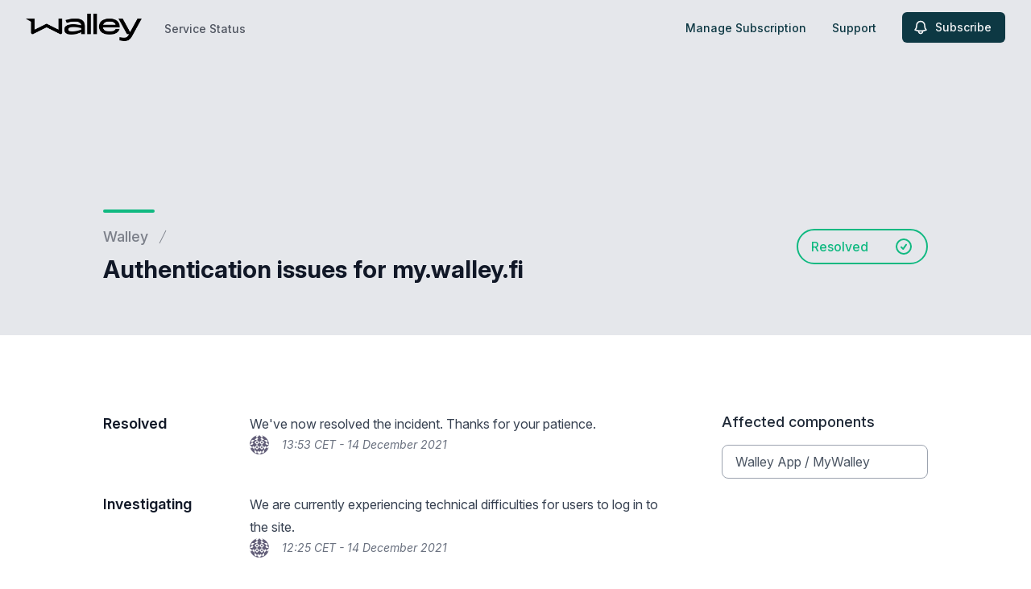

--- FILE ---
content_type: text/html; charset=utf-8
request_url: https://www.google.com/recaptcha/api2/anchor?ar=1&k=6Lc1z5MiAAAAAArBLreBfxilmog9tuu1Eqh2cCNM&co=aHR0cHM6Ly9zdGF0dXMud2FsbGV5cGF5LmNvbTo0NDM.&hl=en&v=PoyoqOPhxBO7pBk68S4YbpHZ&size=invisible&anchor-ms=20000&execute-ms=30000&cb=lruiecuyut3q
body_size: 48810
content:
<!DOCTYPE HTML><html dir="ltr" lang="en"><head><meta http-equiv="Content-Type" content="text/html; charset=UTF-8">
<meta http-equiv="X-UA-Compatible" content="IE=edge">
<title>reCAPTCHA</title>
<style type="text/css">
/* cyrillic-ext */
@font-face {
  font-family: 'Roboto';
  font-style: normal;
  font-weight: 400;
  font-stretch: 100%;
  src: url(//fonts.gstatic.com/s/roboto/v48/KFO7CnqEu92Fr1ME7kSn66aGLdTylUAMa3GUBHMdazTgWw.woff2) format('woff2');
  unicode-range: U+0460-052F, U+1C80-1C8A, U+20B4, U+2DE0-2DFF, U+A640-A69F, U+FE2E-FE2F;
}
/* cyrillic */
@font-face {
  font-family: 'Roboto';
  font-style: normal;
  font-weight: 400;
  font-stretch: 100%;
  src: url(//fonts.gstatic.com/s/roboto/v48/KFO7CnqEu92Fr1ME7kSn66aGLdTylUAMa3iUBHMdazTgWw.woff2) format('woff2');
  unicode-range: U+0301, U+0400-045F, U+0490-0491, U+04B0-04B1, U+2116;
}
/* greek-ext */
@font-face {
  font-family: 'Roboto';
  font-style: normal;
  font-weight: 400;
  font-stretch: 100%;
  src: url(//fonts.gstatic.com/s/roboto/v48/KFO7CnqEu92Fr1ME7kSn66aGLdTylUAMa3CUBHMdazTgWw.woff2) format('woff2');
  unicode-range: U+1F00-1FFF;
}
/* greek */
@font-face {
  font-family: 'Roboto';
  font-style: normal;
  font-weight: 400;
  font-stretch: 100%;
  src: url(//fonts.gstatic.com/s/roboto/v48/KFO7CnqEu92Fr1ME7kSn66aGLdTylUAMa3-UBHMdazTgWw.woff2) format('woff2');
  unicode-range: U+0370-0377, U+037A-037F, U+0384-038A, U+038C, U+038E-03A1, U+03A3-03FF;
}
/* math */
@font-face {
  font-family: 'Roboto';
  font-style: normal;
  font-weight: 400;
  font-stretch: 100%;
  src: url(//fonts.gstatic.com/s/roboto/v48/KFO7CnqEu92Fr1ME7kSn66aGLdTylUAMawCUBHMdazTgWw.woff2) format('woff2');
  unicode-range: U+0302-0303, U+0305, U+0307-0308, U+0310, U+0312, U+0315, U+031A, U+0326-0327, U+032C, U+032F-0330, U+0332-0333, U+0338, U+033A, U+0346, U+034D, U+0391-03A1, U+03A3-03A9, U+03B1-03C9, U+03D1, U+03D5-03D6, U+03F0-03F1, U+03F4-03F5, U+2016-2017, U+2034-2038, U+203C, U+2040, U+2043, U+2047, U+2050, U+2057, U+205F, U+2070-2071, U+2074-208E, U+2090-209C, U+20D0-20DC, U+20E1, U+20E5-20EF, U+2100-2112, U+2114-2115, U+2117-2121, U+2123-214F, U+2190, U+2192, U+2194-21AE, U+21B0-21E5, U+21F1-21F2, U+21F4-2211, U+2213-2214, U+2216-22FF, U+2308-230B, U+2310, U+2319, U+231C-2321, U+2336-237A, U+237C, U+2395, U+239B-23B7, U+23D0, U+23DC-23E1, U+2474-2475, U+25AF, U+25B3, U+25B7, U+25BD, U+25C1, U+25CA, U+25CC, U+25FB, U+266D-266F, U+27C0-27FF, U+2900-2AFF, U+2B0E-2B11, U+2B30-2B4C, U+2BFE, U+3030, U+FF5B, U+FF5D, U+1D400-1D7FF, U+1EE00-1EEFF;
}
/* symbols */
@font-face {
  font-family: 'Roboto';
  font-style: normal;
  font-weight: 400;
  font-stretch: 100%;
  src: url(//fonts.gstatic.com/s/roboto/v48/KFO7CnqEu92Fr1ME7kSn66aGLdTylUAMaxKUBHMdazTgWw.woff2) format('woff2');
  unicode-range: U+0001-000C, U+000E-001F, U+007F-009F, U+20DD-20E0, U+20E2-20E4, U+2150-218F, U+2190, U+2192, U+2194-2199, U+21AF, U+21E6-21F0, U+21F3, U+2218-2219, U+2299, U+22C4-22C6, U+2300-243F, U+2440-244A, U+2460-24FF, U+25A0-27BF, U+2800-28FF, U+2921-2922, U+2981, U+29BF, U+29EB, U+2B00-2BFF, U+4DC0-4DFF, U+FFF9-FFFB, U+10140-1018E, U+10190-1019C, U+101A0, U+101D0-101FD, U+102E0-102FB, U+10E60-10E7E, U+1D2C0-1D2D3, U+1D2E0-1D37F, U+1F000-1F0FF, U+1F100-1F1AD, U+1F1E6-1F1FF, U+1F30D-1F30F, U+1F315, U+1F31C, U+1F31E, U+1F320-1F32C, U+1F336, U+1F378, U+1F37D, U+1F382, U+1F393-1F39F, U+1F3A7-1F3A8, U+1F3AC-1F3AF, U+1F3C2, U+1F3C4-1F3C6, U+1F3CA-1F3CE, U+1F3D4-1F3E0, U+1F3ED, U+1F3F1-1F3F3, U+1F3F5-1F3F7, U+1F408, U+1F415, U+1F41F, U+1F426, U+1F43F, U+1F441-1F442, U+1F444, U+1F446-1F449, U+1F44C-1F44E, U+1F453, U+1F46A, U+1F47D, U+1F4A3, U+1F4B0, U+1F4B3, U+1F4B9, U+1F4BB, U+1F4BF, U+1F4C8-1F4CB, U+1F4D6, U+1F4DA, U+1F4DF, U+1F4E3-1F4E6, U+1F4EA-1F4ED, U+1F4F7, U+1F4F9-1F4FB, U+1F4FD-1F4FE, U+1F503, U+1F507-1F50B, U+1F50D, U+1F512-1F513, U+1F53E-1F54A, U+1F54F-1F5FA, U+1F610, U+1F650-1F67F, U+1F687, U+1F68D, U+1F691, U+1F694, U+1F698, U+1F6AD, U+1F6B2, U+1F6B9-1F6BA, U+1F6BC, U+1F6C6-1F6CF, U+1F6D3-1F6D7, U+1F6E0-1F6EA, U+1F6F0-1F6F3, U+1F6F7-1F6FC, U+1F700-1F7FF, U+1F800-1F80B, U+1F810-1F847, U+1F850-1F859, U+1F860-1F887, U+1F890-1F8AD, U+1F8B0-1F8BB, U+1F8C0-1F8C1, U+1F900-1F90B, U+1F93B, U+1F946, U+1F984, U+1F996, U+1F9E9, U+1FA00-1FA6F, U+1FA70-1FA7C, U+1FA80-1FA89, U+1FA8F-1FAC6, U+1FACE-1FADC, U+1FADF-1FAE9, U+1FAF0-1FAF8, U+1FB00-1FBFF;
}
/* vietnamese */
@font-face {
  font-family: 'Roboto';
  font-style: normal;
  font-weight: 400;
  font-stretch: 100%;
  src: url(//fonts.gstatic.com/s/roboto/v48/KFO7CnqEu92Fr1ME7kSn66aGLdTylUAMa3OUBHMdazTgWw.woff2) format('woff2');
  unicode-range: U+0102-0103, U+0110-0111, U+0128-0129, U+0168-0169, U+01A0-01A1, U+01AF-01B0, U+0300-0301, U+0303-0304, U+0308-0309, U+0323, U+0329, U+1EA0-1EF9, U+20AB;
}
/* latin-ext */
@font-face {
  font-family: 'Roboto';
  font-style: normal;
  font-weight: 400;
  font-stretch: 100%;
  src: url(//fonts.gstatic.com/s/roboto/v48/KFO7CnqEu92Fr1ME7kSn66aGLdTylUAMa3KUBHMdazTgWw.woff2) format('woff2');
  unicode-range: U+0100-02BA, U+02BD-02C5, U+02C7-02CC, U+02CE-02D7, U+02DD-02FF, U+0304, U+0308, U+0329, U+1D00-1DBF, U+1E00-1E9F, U+1EF2-1EFF, U+2020, U+20A0-20AB, U+20AD-20C0, U+2113, U+2C60-2C7F, U+A720-A7FF;
}
/* latin */
@font-face {
  font-family: 'Roboto';
  font-style: normal;
  font-weight: 400;
  font-stretch: 100%;
  src: url(//fonts.gstatic.com/s/roboto/v48/KFO7CnqEu92Fr1ME7kSn66aGLdTylUAMa3yUBHMdazQ.woff2) format('woff2');
  unicode-range: U+0000-00FF, U+0131, U+0152-0153, U+02BB-02BC, U+02C6, U+02DA, U+02DC, U+0304, U+0308, U+0329, U+2000-206F, U+20AC, U+2122, U+2191, U+2193, U+2212, U+2215, U+FEFF, U+FFFD;
}
/* cyrillic-ext */
@font-face {
  font-family: 'Roboto';
  font-style: normal;
  font-weight: 500;
  font-stretch: 100%;
  src: url(//fonts.gstatic.com/s/roboto/v48/KFO7CnqEu92Fr1ME7kSn66aGLdTylUAMa3GUBHMdazTgWw.woff2) format('woff2');
  unicode-range: U+0460-052F, U+1C80-1C8A, U+20B4, U+2DE0-2DFF, U+A640-A69F, U+FE2E-FE2F;
}
/* cyrillic */
@font-face {
  font-family: 'Roboto';
  font-style: normal;
  font-weight: 500;
  font-stretch: 100%;
  src: url(//fonts.gstatic.com/s/roboto/v48/KFO7CnqEu92Fr1ME7kSn66aGLdTylUAMa3iUBHMdazTgWw.woff2) format('woff2');
  unicode-range: U+0301, U+0400-045F, U+0490-0491, U+04B0-04B1, U+2116;
}
/* greek-ext */
@font-face {
  font-family: 'Roboto';
  font-style: normal;
  font-weight: 500;
  font-stretch: 100%;
  src: url(//fonts.gstatic.com/s/roboto/v48/KFO7CnqEu92Fr1ME7kSn66aGLdTylUAMa3CUBHMdazTgWw.woff2) format('woff2');
  unicode-range: U+1F00-1FFF;
}
/* greek */
@font-face {
  font-family: 'Roboto';
  font-style: normal;
  font-weight: 500;
  font-stretch: 100%;
  src: url(//fonts.gstatic.com/s/roboto/v48/KFO7CnqEu92Fr1ME7kSn66aGLdTylUAMa3-UBHMdazTgWw.woff2) format('woff2');
  unicode-range: U+0370-0377, U+037A-037F, U+0384-038A, U+038C, U+038E-03A1, U+03A3-03FF;
}
/* math */
@font-face {
  font-family: 'Roboto';
  font-style: normal;
  font-weight: 500;
  font-stretch: 100%;
  src: url(//fonts.gstatic.com/s/roboto/v48/KFO7CnqEu92Fr1ME7kSn66aGLdTylUAMawCUBHMdazTgWw.woff2) format('woff2');
  unicode-range: U+0302-0303, U+0305, U+0307-0308, U+0310, U+0312, U+0315, U+031A, U+0326-0327, U+032C, U+032F-0330, U+0332-0333, U+0338, U+033A, U+0346, U+034D, U+0391-03A1, U+03A3-03A9, U+03B1-03C9, U+03D1, U+03D5-03D6, U+03F0-03F1, U+03F4-03F5, U+2016-2017, U+2034-2038, U+203C, U+2040, U+2043, U+2047, U+2050, U+2057, U+205F, U+2070-2071, U+2074-208E, U+2090-209C, U+20D0-20DC, U+20E1, U+20E5-20EF, U+2100-2112, U+2114-2115, U+2117-2121, U+2123-214F, U+2190, U+2192, U+2194-21AE, U+21B0-21E5, U+21F1-21F2, U+21F4-2211, U+2213-2214, U+2216-22FF, U+2308-230B, U+2310, U+2319, U+231C-2321, U+2336-237A, U+237C, U+2395, U+239B-23B7, U+23D0, U+23DC-23E1, U+2474-2475, U+25AF, U+25B3, U+25B7, U+25BD, U+25C1, U+25CA, U+25CC, U+25FB, U+266D-266F, U+27C0-27FF, U+2900-2AFF, U+2B0E-2B11, U+2B30-2B4C, U+2BFE, U+3030, U+FF5B, U+FF5D, U+1D400-1D7FF, U+1EE00-1EEFF;
}
/* symbols */
@font-face {
  font-family: 'Roboto';
  font-style: normal;
  font-weight: 500;
  font-stretch: 100%;
  src: url(//fonts.gstatic.com/s/roboto/v48/KFO7CnqEu92Fr1ME7kSn66aGLdTylUAMaxKUBHMdazTgWw.woff2) format('woff2');
  unicode-range: U+0001-000C, U+000E-001F, U+007F-009F, U+20DD-20E0, U+20E2-20E4, U+2150-218F, U+2190, U+2192, U+2194-2199, U+21AF, U+21E6-21F0, U+21F3, U+2218-2219, U+2299, U+22C4-22C6, U+2300-243F, U+2440-244A, U+2460-24FF, U+25A0-27BF, U+2800-28FF, U+2921-2922, U+2981, U+29BF, U+29EB, U+2B00-2BFF, U+4DC0-4DFF, U+FFF9-FFFB, U+10140-1018E, U+10190-1019C, U+101A0, U+101D0-101FD, U+102E0-102FB, U+10E60-10E7E, U+1D2C0-1D2D3, U+1D2E0-1D37F, U+1F000-1F0FF, U+1F100-1F1AD, U+1F1E6-1F1FF, U+1F30D-1F30F, U+1F315, U+1F31C, U+1F31E, U+1F320-1F32C, U+1F336, U+1F378, U+1F37D, U+1F382, U+1F393-1F39F, U+1F3A7-1F3A8, U+1F3AC-1F3AF, U+1F3C2, U+1F3C4-1F3C6, U+1F3CA-1F3CE, U+1F3D4-1F3E0, U+1F3ED, U+1F3F1-1F3F3, U+1F3F5-1F3F7, U+1F408, U+1F415, U+1F41F, U+1F426, U+1F43F, U+1F441-1F442, U+1F444, U+1F446-1F449, U+1F44C-1F44E, U+1F453, U+1F46A, U+1F47D, U+1F4A3, U+1F4B0, U+1F4B3, U+1F4B9, U+1F4BB, U+1F4BF, U+1F4C8-1F4CB, U+1F4D6, U+1F4DA, U+1F4DF, U+1F4E3-1F4E6, U+1F4EA-1F4ED, U+1F4F7, U+1F4F9-1F4FB, U+1F4FD-1F4FE, U+1F503, U+1F507-1F50B, U+1F50D, U+1F512-1F513, U+1F53E-1F54A, U+1F54F-1F5FA, U+1F610, U+1F650-1F67F, U+1F687, U+1F68D, U+1F691, U+1F694, U+1F698, U+1F6AD, U+1F6B2, U+1F6B9-1F6BA, U+1F6BC, U+1F6C6-1F6CF, U+1F6D3-1F6D7, U+1F6E0-1F6EA, U+1F6F0-1F6F3, U+1F6F7-1F6FC, U+1F700-1F7FF, U+1F800-1F80B, U+1F810-1F847, U+1F850-1F859, U+1F860-1F887, U+1F890-1F8AD, U+1F8B0-1F8BB, U+1F8C0-1F8C1, U+1F900-1F90B, U+1F93B, U+1F946, U+1F984, U+1F996, U+1F9E9, U+1FA00-1FA6F, U+1FA70-1FA7C, U+1FA80-1FA89, U+1FA8F-1FAC6, U+1FACE-1FADC, U+1FADF-1FAE9, U+1FAF0-1FAF8, U+1FB00-1FBFF;
}
/* vietnamese */
@font-face {
  font-family: 'Roboto';
  font-style: normal;
  font-weight: 500;
  font-stretch: 100%;
  src: url(//fonts.gstatic.com/s/roboto/v48/KFO7CnqEu92Fr1ME7kSn66aGLdTylUAMa3OUBHMdazTgWw.woff2) format('woff2');
  unicode-range: U+0102-0103, U+0110-0111, U+0128-0129, U+0168-0169, U+01A0-01A1, U+01AF-01B0, U+0300-0301, U+0303-0304, U+0308-0309, U+0323, U+0329, U+1EA0-1EF9, U+20AB;
}
/* latin-ext */
@font-face {
  font-family: 'Roboto';
  font-style: normal;
  font-weight: 500;
  font-stretch: 100%;
  src: url(//fonts.gstatic.com/s/roboto/v48/KFO7CnqEu92Fr1ME7kSn66aGLdTylUAMa3KUBHMdazTgWw.woff2) format('woff2');
  unicode-range: U+0100-02BA, U+02BD-02C5, U+02C7-02CC, U+02CE-02D7, U+02DD-02FF, U+0304, U+0308, U+0329, U+1D00-1DBF, U+1E00-1E9F, U+1EF2-1EFF, U+2020, U+20A0-20AB, U+20AD-20C0, U+2113, U+2C60-2C7F, U+A720-A7FF;
}
/* latin */
@font-face {
  font-family: 'Roboto';
  font-style: normal;
  font-weight: 500;
  font-stretch: 100%;
  src: url(//fonts.gstatic.com/s/roboto/v48/KFO7CnqEu92Fr1ME7kSn66aGLdTylUAMa3yUBHMdazQ.woff2) format('woff2');
  unicode-range: U+0000-00FF, U+0131, U+0152-0153, U+02BB-02BC, U+02C6, U+02DA, U+02DC, U+0304, U+0308, U+0329, U+2000-206F, U+20AC, U+2122, U+2191, U+2193, U+2212, U+2215, U+FEFF, U+FFFD;
}
/* cyrillic-ext */
@font-face {
  font-family: 'Roboto';
  font-style: normal;
  font-weight: 900;
  font-stretch: 100%;
  src: url(//fonts.gstatic.com/s/roboto/v48/KFO7CnqEu92Fr1ME7kSn66aGLdTylUAMa3GUBHMdazTgWw.woff2) format('woff2');
  unicode-range: U+0460-052F, U+1C80-1C8A, U+20B4, U+2DE0-2DFF, U+A640-A69F, U+FE2E-FE2F;
}
/* cyrillic */
@font-face {
  font-family: 'Roboto';
  font-style: normal;
  font-weight: 900;
  font-stretch: 100%;
  src: url(//fonts.gstatic.com/s/roboto/v48/KFO7CnqEu92Fr1ME7kSn66aGLdTylUAMa3iUBHMdazTgWw.woff2) format('woff2');
  unicode-range: U+0301, U+0400-045F, U+0490-0491, U+04B0-04B1, U+2116;
}
/* greek-ext */
@font-face {
  font-family: 'Roboto';
  font-style: normal;
  font-weight: 900;
  font-stretch: 100%;
  src: url(//fonts.gstatic.com/s/roboto/v48/KFO7CnqEu92Fr1ME7kSn66aGLdTylUAMa3CUBHMdazTgWw.woff2) format('woff2');
  unicode-range: U+1F00-1FFF;
}
/* greek */
@font-face {
  font-family: 'Roboto';
  font-style: normal;
  font-weight: 900;
  font-stretch: 100%;
  src: url(//fonts.gstatic.com/s/roboto/v48/KFO7CnqEu92Fr1ME7kSn66aGLdTylUAMa3-UBHMdazTgWw.woff2) format('woff2');
  unicode-range: U+0370-0377, U+037A-037F, U+0384-038A, U+038C, U+038E-03A1, U+03A3-03FF;
}
/* math */
@font-face {
  font-family: 'Roboto';
  font-style: normal;
  font-weight: 900;
  font-stretch: 100%;
  src: url(//fonts.gstatic.com/s/roboto/v48/KFO7CnqEu92Fr1ME7kSn66aGLdTylUAMawCUBHMdazTgWw.woff2) format('woff2');
  unicode-range: U+0302-0303, U+0305, U+0307-0308, U+0310, U+0312, U+0315, U+031A, U+0326-0327, U+032C, U+032F-0330, U+0332-0333, U+0338, U+033A, U+0346, U+034D, U+0391-03A1, U+03A3-03A9, U+03B1-03C9, U+03D1, U+03D5-03D6, U+03F0-03F1, U+03F4-03F5, U+2016-2017, U+2034-2038, U+203C, U+2040, U+2043, U+2047, U+2050, U+2057, U+205F, U+2070-2071, U+2074-208E, U+2090-209C, U+20D0-20DC, U+20E1, U+20E5-20EF, U+2100-2112, U+2114-2115, U+2117-2121, U+2123-214F, U+2190, U+2192, U+2194-21AE, U+21B0-21E5, U+21F1-21F2, U+21F4-2211, U+2213-2214, U+2216-22FF, U+2308-230B, U+2310, U+2319, U+231C-2321, U+2336-237A, U+237C, U+2395, U+239B-23B7, U+23D0, U+23DC-23E1, U+2474-2475, U+25AF, U+25B3, U+25B7, U+25BD, U+25C1, U+25CA, U+25CC, U+25FB, U+266D-266F, U+27C0-27FF, U+2900-2AFF, U+2B0E-2B11, U+2B30-2B4C, U+2BFE, U+3030, U+FF5B, U+FF5D, U+1D400-1D7FF, U+1EE00-1EEFF;
}
/* symbols */
@font-face {
  font-family: 'Roboto';
  font-style: normal;
  font-weight: 900;
  font-stretch: 100%;
  src: url(//fonts.gstatic.com/s/roboto/v48/KFO7CnqEu92Fr1ME7kSn66aGLdTylUAMaxKUBHMdazTgWw.woff2) format('woff2');
  unicode-range: U+0001-000C, U+000E-001F, U+007F-009F, U+20DD-20E0, U+20E2-20E4, U+2150-218F, U+2190, U+2192, U+2194-2199, U+21AF, U+21E6-21F0, U+21F3, U+2218-2219, U+2299, U+22C4-22C6, U+2300-243F, U+2440-244A, U+2460-24FF, U+25A0-27BF, U+2800-28FF, U+2921-2922, U+2981, U+29BF, U+29EB, U+2B00-2BFF, U+4DC0-4DFF, U+FFF9-FFFB, U+10140-1018E, U+10190-1019C, U+101A0, U+101D0-101FD, U+102E0-102FB, U+10E60-10E7E, U+1D2C0-1D2D3, U+1D2E0-1D37F, U+1F000-1F0FF, U+1F100-1F1AD, U+1F1E6-1F1FF, U+1F30D-1F30F, U+1F315, U+1F31C, U+1F31E, U+1F320-1F32C, U+1F336, U+1F378, U+1F37D, U+1F382, U+1F393-1F39F, U+1F3A7-1F3A8, U+1F3AC-1F3AF, U+1F3C2, U+1F3C4-1F3C6, U+1F3CA-1F3CE, U+1F3D4-1F3E0, U+1F3ED, U+1F3F1-1F3F3, U+1F3F5-1F3F7, U+1F408, U+1F415, U+1F41F, U+1F426, U+1F43F, U+1F441-1F442, U+1F444, U+1F446-1F449, U+1F44C-1F44E, U+1F453, U+1F46A, U+1F47D, U+1F4A3, U+1F4B0, U+1F4B3, U+1F4B9, U+1F4BB, U+1F4BF, U+1F4C8-1F4CB, U+1F4D6, U+1F4DA, U+1F4DF, U+1F4E3-1F4E6, U+1F4EA-1F4ED, U+1F4F7, U+1F4F9-1F4FB, U+1F4FD-1F4FE, U+1F503, U+1F507-1F50B, U+1F50D, U+1F512-1F513, U+1F53E-1F54A, U+1F54F-1F5FA, U+1F610, U+1F650-1F67F, U+1F687, U+1F68D, U+1F691, U+1F694, U+1F698, U+1F6AD, U+1F6B2, U+1F6B9-1F6BA, U+1F6BC, U+1F6C6-1F6CF, U+1F6D3-1F6D7, U+1F6E0-1F6EA, U+1F6F0-1F6F3, U+1F6F7-1F6FC, U+1F700-1F7FF, U+1F800-1F80B, U+1F810-1F847, U+1F850-1F859, U+1F860-1F887, U+1F890-1F8AD, U+1F8B0-1F8BB, U+1F8C0-1F8C1, U+1F900-1F90B, U+1F93B, U+1F946, U+1F984, U+1F996, U+1F9E9, U+1FA00-1FA6F, U+1FA70-1FA7C, U+1FA80-1FA89, U+1FA8F-1FAC6, U+1FACE-1FADC, U+1FADF-1FAE9, U+1FAF0-1FAF8, U+1FB00-1FBFF;
}
/* vietnamese */
@font-face {
  font-family: 'Roboto';
  font-style: normal;
  font-weight: 900;
  font-stretch: 100%;
  src: url(//fonts.gstatic.com/s/roboto/v48/KFO7CnqEu92Fr1ME7kSn66aGLdTylUAMa3OUBHMdazTgWw.woff2) format('woff2');
  unicode-range: U+0102-0103, U+0110-0111, U+0128-0129, U+0168-0169, U+01A0-01A1, U+01AF-01B0, U+0300-0301, U+0303-0304, U+0308-0309, U+0323, U+0329, U+1EA0-1EF9, U+20AB;
}
/* latin-ext */
@font-face {
  font-family: 'Roboto';
  font-style: normal;
  font-weight: 900;
  font-stretch: 100%;
  src: url(//fonts.gstatic.com/s/roboto/v48/KFO7CnqEu92Fr1ME7kSn66aGLdTylUAMa3KUBHMdazTgWw.woff2) format('woff2');
  unicode-range: U+0100-02BA, U+02BD-02C5, U+02C7-02CC, U+02CE-02D7, U+02DD-02FF, U+0304, U+0308, U+0329, U+1D00-1DBF, U+1E00-1E9F, U+1EF2-1EFF, U+2020, U+20A0-20AB, U+20AD-20C0, U+2113, U+2C60-2C7F, U+A720-A7FF;
}
/* latin */
@font-face {
  font-family: 'Roboto';
  font-style: normal;
  font-weight: 900;
  font-stretch: 100%;
  src: url(//fonts.gstatic.com/s/roboto/v48/KFO7CnqEu92Fr1ME7kSn66aGLdTylUAMa3yUBHMdazQ.woff2) format('woff2');
  unicode-range: U+0000-00FF, U+0131, U+0152-0153, U+02BB-02BC, U+02C6, U+02DA, U+02DC, U+0304, U+0308, U+0329, U+2000-206F, U+20AC, U+2122, U+2191, U+2193, U+2212, U+2215, U+FEFF, U+FFFD;
}

</style>
<link rel="stylesheet" type="text/css" href="https://www.gstatic.com/recaptcha/releases/PoyoqOPhxBO7pBk68S4YbpHZ/styles__ltr.css">
<script nonce="kz28cwRJPBTnHo8lYHGctg" type="text/javascript">window['__recaptcha_api'] = 'https://www.google.com/recaptcha/api2/';</script>
<script type="text/javascript" src="https://www.gstatic.com/recaptcha/releases/PoyoqOPhxBO7pBk68S4YbpHZ/recaptcha__en.js" nonce="kz28cwRJPBTnHo8lYHGctg">
      
    </script></head>
<body><div id="rc-anchor-alert" class="rc-anchor-alert"></div>
<input type="hidden" id="recaptcha-token" value="[base64]">
<script type="text/javascript" nonce="kz28cwRJPBTnHo8lYHGctg">
      recaptcha.anchor.Main.init("[\x22ainput\x22,[\x22bgdata\x22,\x22\x22,\[base64]/[base64]/MjU1Ong/[base64]/[base64]/[base64]/[base64]/[base64]/[base64]/[base64]/[base64]/[base64]/[base64]/[base64]/[base64]/[base64]/[base64]/[base64]\\u003d\x22,\[base64]\\u003d\x22,\x22HibDgkjDlnLDqkxZwr1Hw7kkQcKUw6wqwrpBIiJyw7XCpjvDgkU/w61nZDnCk8KrciI9wpkyW8OqXMO+wo3DvMKDZ01CwosBwq0uGcOZw4IUHMKhw4tsUMKRwp1NTcOWwowVBcKyB8OkFMK5G8Oqd8OyMSTCkMKsw697wr/DpDPCtnPChsKswrU9ZVkPF0fCk8OuwqrDiAzCsMKpfMKQOCscSsK3wp1AEMO2wqkYTMO/wrFfW8O4NMOqw4YsGcKJCcOQwq3CmX5Sw7wYX0LDg1PCm8KwwqHDkmY/OCjDscOZwro9w4XCtsOtw6jDq3bCsgs9P308D8OwwrRraMO6w7fClsKIVMKbDcKowqAZwp/[base64]/DtnZLMcOTwpJ8wp/DtT91woNXQ8ORQMKMwrjCkcKRwo/Ck2sswpNRwrvCgMO5wozDrW7Dp8OMCMKlwpjCoTJCKk0iHjLCs8K1wolXw5BEwqEGIsKdLMKPwqLDuAXCmDwRw7xpFX/DqcKHwoFceE9NPcKFwqUGZ8OXdU99w7AnwoNhCxjChMORw4/ClMOeKQxkw5TDkcKOwp7DmxLDnGDDsW/CscOyw6REw6wJw6/DoRjCvTIdwr8LQjDDmMKIFwDDsMKkGAPCv8OoasKAWR/DoMKww7HCv0cnI8Oww5jCvw88w7NFwqjDvg8lw4oQWD14UMOnwo1Tw7o6w6k7NWNPw68PwopcRF0iM8Okw5vDoH5Ow4tQSRgeRmvDrMKKw4dKa8OuA8OrIcOnNcKiwqHCqjQzw5nCvcK/KsKTw5NNFMOzcyBMAGhywrpkwrdKJMOrI2LDqww6KsO7wr/DqMK3w7wvJxTDh8O/d0xTJ8KWwoDCrsKnw7fDusOYwoXDncOfw6XClW5XccK5wrQPZSwow4jDkA7DqcOjw4nDssOGcsOUwqzClsK9wp/[base64]/[base64]/CcK1UWdTwpVuwrQBEMKlw6LCkWkGTMKqRDV0wpbDrsOewpE+w6Yjw6ogwrHDrsKBVMO/DsONwpN3wqHCr13CnMOHNX1zScODKMK/[base64]/DscKlwp7Dr0E2D8OHwpLDmsOEw4Y6IjEGc8Oxw77DmgFpw5x8w77DhhJSwovDpk/ClsKNw7jDl8OswrzCmcKvbMOlG8KFZsOEw4B3wp9Gw7xUw5jCs8Olw6UFV8KKb0XCkyrCthvDnMKgwrXCjF/ChcKFdB9xfArCnT/DoMOjLcKAbUXCqsKWC3oDTMOwXnzCksKbG8O3w4l9TUwTw5/Dr8KHwoDDkC4Ywr/[base64]/w7vDrXPDuQ9rGxUKGhvCg8KhwroGI8OBwr0KwrcVwp5YQsO9w4TDgcOxUBQoOsOSwr4Cw4rDkndRKMOSY2bCg8ObOsKqO8O6wpBQw7Zgd8O3FsKdG8Oqw5HDqMKiwpTCmcOyeWrCl8KqwqJ9w53Dj0oAwp5iw7HDszwfwpLCuDlmwoLDscKVKAQ/E8KKw6ZzBUDDrVPCgcKnwpQVwqzCkmXDhsK6w5gyWQk/wpkaw5bCmsK3QcK9wrfDpMKhwq4pw5jCjMKGwrgVLMO+wrggw6XCsik1PiwewovDsnsWw7HCjsOkMcOJwpYZVMOUdcOmw4wBwqXDi8K8wq3DkAfDjATDtgjDoQ/CnMODCXfDq8OYw7VFfkvDmhHDnn7DhRnCkAtawqHDpcKaYEFFw5Iow47CksKQwp0iV8KoTsKGw4dEwrhSQcKmw4/CjcOxw4BvU8OZaiTCsh/[base64]/DmMdw50Hw4MzTlMfK8KIfxfDuzHCrMOMDCbDnyzDmUo4FMK0wo3Cv8OAw4Jvw5IWw55WcsKzSMKQZ8O9wq1ufcOAw4UJDVrCq8KXcsOIwrPCo8Okb8K/LgHDsXwRw5QzURXDlXEkNMKDw7zDun/[base64]/CmMOSVSbDpMOeaMOfw7zDjsKWfcODbcOiwpzDt11Yw5cCwpXCpGdJfMK0ZQJWw7rCkAfCh8OVa8OOGcOhw4vDg8OSSsKwwpXCnMOpwogTd0wFwqHCj8K0w6lTf8OYcsK/[base64]/wqMvc8OBwpfCqjkSw4nDq8O3RDLCgTgzEC7CsAHDucOew583NDTDqlHDrcKHwrgKwprDjlLDgiwPwrfCgyTCl8OmGkEsGEvDgBvDs8O/[base64]/w6k7woMXwqnCicKPMcKXw43Dr8KwAMOFw7/DocOYw7/Dq2rDuQk5w4NONsKRwrvCncKMY8K2w6LDpcOlLw8aw6PDvsOxEMKrWMKgwq8VccOLMcK8w7JKX8K2WzpfwrfChsOnCD9+J8KqwpXDpjB1Sz7CqsOkGcOAbG8PR07DocKpIR9TfHsdIcKRc1/DisONUsK/DsKAwpzDncOZKCTDs3cxw6nDsMObw6vCi8KFdVbDr3jDicKZwpo5XxbCk8O2w5/[base64]/Cp8OtwqXChiBiViZhWCXDiMOpEB9AwqRkVMKUw40cSMKUNsKgwrPCpynDg8KSwrjCswJMw5nDhT3CvcOmf8Kgw5HDlx1dwpg+L8KCwpBiO2fCn3FGa8OywrXDt8O/w7/Crh9aw6JgI3DDolLCsmbDqMKRUgECwqPDmcKhw4zDjsKjwrnCt8O4OQzCqsKnw4/DlFtWw6bChybCjMOkRcODw6HDkcKQfBnDiW/Cn8KBD8KwwprChmomw73CpsKlw6R1AMKQJkDCtcOmcFxow6LDjiNBWcOmwrR0RMOpw5R4wosnw6M8wqwDX8O8w4DCuMKJw6nDhMKhNR7DqGbCjhLCmVEQw7PCoAMcOsK5w7VSPsK8Izl6ID5cV8OMwrLDvMOlw5/CvcKECcODGVxiKcKkXyggwoXDucKPw5jCgMOywq9aw4ppdcOXwp/DiFrDk3clwqJfwphVw7jCon8iUnovwpkGw7fCo8KwNngqe8Kgw7ALFHVfwp5+w4Q+P1c/wozCq1DDqBRKSMKNcCHCtcOmB0t9NUzDmMOVwr3ClRkKU8K5w5vCqDgMFFbDuRPDlH84wohmIsKAwojCpMKbGCoPw4bCtSrCoCN8wo0Pw5nCqCIyVgQ6wp7CusK3DcKkP2TClg/[base64]/CjBdhw6rCgcKdNiXCo0/CssK3w6fCjQjDshZ/csOPOH3CkETCnMKJw75AWcObXQsQV8K9w5vCmCrDocKtB8Obw7LDucKqwq0ccQ/ChGnDuQU/w65cwrHDgMKDw5rCtcKrw7PDlwdvHcKIUmIRQ3XDjVEgwqTDm1TCl0zChMOOwpxiw582C8KgYMOOXsKCwqpsGRHCjcKsw5tkG8O4RRbCnMKOwojDhsOWVgvDoBI6S8K1w4/ClXfCl3LCiBXDsMKCE8OKwo99KsO8ZRIWHsOPw6rDkcKsw4huc13Dq8Oww5XCk2LDkzvDoB00NcOcScObw4rCnsOiwpDDkA/[base64]/w6jCvsOww5IRL8KnWcKlICVDa0xbTMKfw61Uwpl+wpgiw40zwqtNwqkxwrfDvsKHBQlqwqx3RSjDnMKbXcKuwqfCqMKwHcOLGwHDqCDCiMO+ZS/ChMK2wpvDpsOtR8OxRcOuGsKyEBnDl8K+cw05wo9YMMOsw4wqwp3Dl8KpORhXwog/QsK5SsKHCnzDqUTDrMKJC8O5TcOtfsKaTFluw7ktw4EDw6ZdYMOhwq/Crk/DssKCw4fCtcK8w7fDiMKZw5HDpsKjw6nDljUyWFdNLsKTw485OFTCjwTCvSTCv8KGOcKew48aJsKhEsKLf8KQTl92MMO3DVBwABTCgHvDoTx2K8K/w6DDqsOWw44+E1rDoncWwoHCgxvCtk5zwp/ChcKMLBnCnmjCgMOcdUjDnE7DrsOfIMO2GMKVw6nDmMODwqUdw6/DtMO2YgvCnwbCr1/Co0xhwoPDuk0yTmksOsOPZcOow6bDgcKcAMOiw4wZbsOawrTDm8KEw6PDgsKnwr/CjAbCnhjCnBh7GHjDkS7ClizCisOkCcKEYUtlCXLCgcOyK2zCs8OFwqHDk8O+Iyc7wqbDgD/DrcKiw4NGw5svE8OAEcKSVcKZPQPDt0XCs8OUOxphw7ZvwqZ1woHDhAs4fxYqHcOww6QZZTLCocOAW8K5H8Kaw5BEw47DoRLChQPCpSfDgcOPCcOCAkxJMx5iQ8K7OMO/HcO9Fi41w5TCqjXDicOJRcKtwrXClcOvw7BMSMKhwo/[base64]/DnigewpHDjE3CozHCksK2w7IZwpQqNn5fHMO1w7TDrzs3wo/DpgB8wrTCoW9Dw50Gw7Naw5smwqbChMOvLsK5wpN3QVphw4nDpFLChcKyQlpAwovCnDY0E8K5CAwSOzxPHsOXwpzDksORIMOYwprDjT3DnjrCrg4Pw4rCqwTDrQbDvsO2UHY/wo3Diz7DlC7CkMKBSGI7WMKdw4p7FRjDk8KowonCpcKXcsOawppwSg0lQQLCpD7CusOCPMKKNUTCk29LUMKbwpRPw4I5wqLDusOLw4zCmMKAKcOEeTHDl8OiwpPDoXcjwrIqYsKsw751UsONIQ3DlVTCuSNdDcK6bH/[base64]/WsO4CMKYEsKlwpTCqGsIw4IvwpkswqPDkWDDh23CgQzDikfCgATCvBgtUWMJwpLCjQHDvsKeVBAbLQ3CsMKDQSLDrR7DmgrCosKWw4vDr8OMH2vDjCEJwqMhwqdcwq15woITY8KPJGtdLGvDtcKIw4d8w4YsN8OVwoRtw6TDsF/Cr8Ksa8Kvw43CncKSMcKiwpTCscKWT8KLNcKyw4fCg8KcwpVtwoQnw57Dny4ywprDmFfDi8Oww6ELw7/CgsO9QkLCg8OvCBbCnXvCvMOWSCPCk8Kxw6TDsV4twr1xw6R4LcKqFgkPYSkBwq18wrzDljghVMOEHcKdasOWw4DCusOKJD/[base64]/Cih/Ch3k3dMKvw6pAw4ZVK3Qqw5LDg8Kjb8O1esKKwqhZwp/DnGfDg8KAJ2zDuR/[base64]/DjsK1wonDscOQwovDixDDmsO3TEnCmsKYwp7DsMOjw4TDncKpZSzDn0/Cl8OBw7HCjMKKZMOJw6fDpkxKGgY+esODa0BeOcKrAsOrDlRFwo/[base64]/[base64]/CgcOkwqXCgDvCrCTClAQtw6LDlsKZw7Ejw5JZY0bCgcK9w7PDj8OSbMOqIsO3wqthw5cwcyrDqsKlwrfCkmo+JnPCrMOETMKxw5x3wrjCukJpIsORMMKVX0zCjGIpEm3Dhm/DvcOVwrc2RsKRZsKEw69lE8KCDsOvw4/CnWTDi8ORw6QzfsOFRCosBsOOw6DCn8OPwo3ChkF0w6Bkwo/Cq2UFKB5Uw6XCvizDv38OYBAkKS9XwqXDiwgtUgQLQMO7w4Myw63DlsOfU8OBw6JdYcK2TcKIKQktw6nDjxzDp8KEwrXCgmzDq17DqzUTSz41fTMzWcKSwqNHwpIcAyUSw6bCjTRbw7/CrWJowoMnHVvCqGkKw4DCj8Kjw7FZIVzClX3DjsKcFcK0wrbDkWAlYMK/wrPDt8O0d2o9wpjCtcOQUMOuw5rDmTzCkUA7T8KuwrjDksO2ZsKXwp5Ww7tICWzCmMK1Ph9CCR7Cl1HDtcKIw5fCtMOVw6TCt8O3NMKVwrfDiyvDjRHDpkkSwrXDt8KwQ8KiF8KPE1wbwrY2wqw/QD7Dm0lAw4fCkwrCkkF1wr3DrhzDolMAw4fDv3ciw7Afw6zDiBXCtBwTw7rChyBPQGl/UVLDijMHMMO/TnnDo8O/ScOwwqF/[base64]/DuwzDlMOSwpLCj8KmTsKpbj7DnDEHw40gw7Z8wr3CiH7DgsO4fizDjRvDpcKiwpfDiAHDkGvCq8Osw6VmDxbDsE8cwq1iw5N3w5VeAMKMDCV2w5LCh8Oew6PDt3/CvAbCsjrDlnzCkUdmWcOTXmkTLMOfwqjDnyxmw53CqDfCtsKSIMK+cnnDqcK4wr/[base64]/DjxYmwrfCnVTDu2jCnlnCoFwOw5XDu8Kmb8K3wrxpYjkkwpnCssKnJUPCnzNDwoEiwrFcbMKefkcxYsK6cEPCmAN3wpIVwo/Ct8OrU8OGZcOyw7pfw43CgsKDfsK2fsKmYMKdFGF9w4PCkMKDMiDCiU/Du8OZB14AcCoxKzrCr8OVEsO+w59nMMK4w49IH2XCgSLCsC/Dm3/[base64]/DmmLDvcOXw57CnMKYf8KKw6rCgwPDuMKHw7h8wrkIHw3Dmmo7w6BzwplmfUZwwozDi8KgDcOvfG/Dt2kFwr7Dq8O7w7zDo25/w6nDm8KtYMKXNjoGdQXDj2YRJ8KMwo3Dp0AWKG5GdzvChlTDtBYtwpA8NgbCpzTDlTFdFMK7wqLChknDtcKdY1powrhhIlEZw6DDlcOGwr0lw5kcwqBHw7vDjkgjZnfDkVB+b8OOKcKXwq/CvWDCkW3DuCIfTMKAwptbMGXCmsO2wpTCqzjCt8OrwpHDj0R9Gy7DnxLDgcO2wq56w5PCpEdhwqvDhFgmw4XDthsbG8KhaMKUCMKjwpRUw5fDv8OnMn/DggzDkD7DjnTDs0fDqWXCtRPCgcKxJMORC8KSNsOdaWLCtyJew6/CujcKOGJCNx7Dpj7CigfChMK5cmxUw6F8wphVw7TDosO7XhwlwrbCjsOlwozDpMKXw67DtsOfXAPClgUMIMKvwrnDlB0zwoxXSXvCiD42w7PCs8OQOBzCn8K/[base64]/HVnChFsYOMK+w4kHw4zCiSh9wo7DsgvDqMKPwrbDocOYwo7Cm8OxwrAXWcKtJHzCoMOcOcOqS8KKwqNaw5bDglR9wq7Dj0hYw7nDpksgViLDnm3CvcKvwrPCscOswoFOCyd9w6HCu8OjOsKUw4dCwo/Cu8Oyw6PDs8KNa8OLw4LDjhp+w5s1Ayg/[base64]/DmBzDgRvDr0/CtMO0wqBCwo1ow6JdYT7CqcOBwqPDvsKqw4nClVDDusKXw5JjOhg0wrcBw68aVUfCrsObw7duw4dWMArDhcK/eMKbQk0iw6p3PEPCg8KHwqnDiMO5aE3DmxnDv8O6VsKtAcKJwpHCi8KfGB9UwpnCgMOIF8KdDybDqkvCvsOSw7k/DkXDuyrDvcOfw73DmW4BYMOWw4IZwrkkwpIUQRlrOx0Uw6HDnCEmNcK9wpYawo1dwqbCm8KrworCj3cQw48TwrwYMm55w6MBwpE2wpLCtQ4ZwqTDt8O/w7MnKMONG8Oww5Exw5/CtkfCtsKIw7LDosK6wokLfcK7w60Nb8KGwo3DnsKXwpFQbMKmw7FqwqPCtTXDvsKRwqFsLcKmZF13wpfCncO/BMKUPWlzT8Kzw5RBXMOjJ8K1w6lXC2cGPsOZNsKQwrhFOsOPYcOnw4xew7XDjjTDhcKYw5TCi0XDpcO2FEPCu8KfI8KkHMObw5vDgAdrcMK2wpnDgMKSFMOtwrguw7rCihoAw4QCYcKQwqHCvsOLH8O6amXCu2E+exYzTGPCqyDCiMKpRVZAwr/DnGIswpnDlcK2wqjCosKsU2bCngbDlTjDr0BCGsOJCxF8wqfCksKcUMOrH2hTQsO8w4FJw4bDo8OyK8Klex3CnyDDusKNasO+LcK3woU1w7LCp259ZsK2wrEMwodNw5VZw4xBw5wpwpHDm8KdR0rDhWpua3XDk2HCsjgnUBUFwoorw6/DksOZwrorVcKqaUZ/JcKXM8KxTMKrwrJiwotfYsOdHVtewpvCjsO3w4HDvS9xWGLCiDxEJMKEcEjCkVrDlk/Ch8K2Z8Okw5LCg8KRc8Omdl7DjMOKw6dZw4hHO8OZwrvCvivClMK4SAtdwqI0wp/CsSTDkgjCt2wBwpBsGwvCpsO/wpTDucKeacOYwqjCuzjDuAZ1bSjCizkKW2pQwp7Cp8OaBsKmw5Q9w7bCmCbCi8KEQhrCtcOPwq3Cn3kzw4ptwqjCvGHDoMOTwrMZwo4HJCDDvgvCu8KYwrI+w7TDncKpwp3ClMKjJlwjwpLDhjx+F0jCocKuM8O/[base64]/CnMOxfHk1MsKLwqUXw67Cu0InXU3DnF4qd8Ouw5rDvcO5w60tQMKkH8KBdsKEw7jDvQ1sBMKBw4DDkETCgMO+BH1zwoHDoygHJcOAREPCmcKdw40awoxrwpHCmz1zwr/[base64]/DjMO2wqtPwogGwrLCr1IAdAPDj8KZbMKYw4VDe8OQVcKsPgXDhMOtEW4hwprCt8KbacK5CG7DgBfDscKsRcKiB8OUVsO1wostw7LDlmpzw786XcOlw53DhcKtaQggwpDCssOkbsKISkA4w4ZJdcOawqRXDsKxbsKcwr8Ow7zDsH4FOMK6HMKicGfDosONfcO8w7/CtUozM3JYLEAvHVYJwrnDkw0uNcOswpTDj8KRw6jDr8O4YsO4wqPDtcOAw4LDlS5lUcOXShrDl8OzwowPw77DnMOGIsKgTV/DmAPCvkF1wqfCq8Klw7xXG1UlJsOlNA/ChMOkwr3CpXFTZcKVbBzDkC52w4/Dh8OHMjzDoC1+w4DCiFjCgXVXMG/CgxM1RywxM8Ksw4XDhjTCkcK6SWFCwo59wofCs0sLQ8KFOD/[base64]/DtRLCkw/CksKxGA9MNH4EE1F5w5Q3w6ptwqPCvcKBwoFGw7bDtnjClSTDtBErCcKeEx1dK8KhCMKvwqfCp8Kab2MYw6DDvcKVwpltw5HDh8KcSE7DuMKNRBfDokRnw7gURcKwJBJCw6QowrQPwpjDix3CvQxYw4LDqcKdw6poZcKbwpjCnMK/w6PCp1bCoj9LfTfCocOqTB8xwqd1wohYw7/DhQpdJsK7Y1Y8PnfCiMKJwr7DslBSwrMmMAIAWyUlw714DnYSw7JOw7s+aUFZwq3Dr8O/w63ClsKYw5ZwCsOqw7jCnMK3F0DDhH/CjsOaAMKQesOLwrfDusKGWCdzSFLCmXYBFMO8WcOFaEYJdmgcwp4owqDChcKeeCIXP8K6wq7Cl8O+F8Khw4fDjcKMBxrDm0d/w4MVAE1Jw6Jbw5TDmsKJDsKVUyEMS8KXwpcafGlIWmHDr8Orw48Sw4XDvi3DqTAycFJ/woBjwo7DosO5woYuwoDChxTCqMKkN8Olw7XDjsO0dT3DgjHDoMOAwrMtbS0Yw7QgwqV3w77Cn2HDuQIFPMO4WSBPw6/Cry7CmcKtCcKaDcO9AsKzwojCkcOPw7A6CCtswpDCs8OUw63CjMKtw5AQSsKoe8Onw6hAwqPDl1rClcK9w5nDnVXCtX0kAxnDkMOPw5gzw6rCm03CqcOkfsKFP8K/w7nDs8OBwoJnw5jCkizCr8KTw5zCim/Cg8OIdcOiGsOCTRXDrsKiXMKxfEp4wrFcw5XDtVDDtMOmw75mwoQkZ2tcw4HDrMOXw7HDsMO6w4LDicOaw4pmwrZxE8OTE8O1w4jDr8Kxw7/Dp8OXwrodwqXCnnRcQTIYTsO7wqQHw6TCqC/DmgzDtcOCw4/DkT/CjMO8wrFOw6zDn2nDlh0Uw5tTHMKHTMKaZGnDscKgwqYJf8KIUB8zbcKYwrRBw5TClEPDt8OJw5sfAEoJw4Y+SkxJwrJbIcOZMmLCnMKrYXTDg8KPN8K3ZkbCuQ/CssKlwqbCg8KLUQV0w419wpJlOV1DMcOZCsOOwoDDhsOYaHLDusO1wp47wpsfw45TwrHCjcKhWcKLw4/CnnTCnHDCh8KfeMKrIRRIw6bDucK0w5XCkjtdw4/CnsKbw5ItG8OPE8OYGMO/dFRtaMOFw53CiQ8ie8OJVnUrbRTCpkDDjsKDBV1sw6XDk1p7wo1mIh7DuixswqfDjgDCsE4lZVxsw7XCt1wmU8O0wrpXwovDpjw1w5PCriZLQMKUd8KQH8KtKsOeYkHDojZsw5nCgxjDvwt2WcKzw40Kwp7DgcOuXcO0K1HDqsOgYsO2DcKvw5HDjcK/Mil+fcKow7vCvHzCnn89woEtaMOnwpvCpsOEABQMWcO9w6jDvVUkAcKfwr/ClwDDrsOgwoEiJ11Kw6XDi0nCmcOlw4EMw5DDkcK9wpHDqWZSYGnCh8KKHsK1wp7CisKPwp8pw4zCgcKtKUzDssKGVDvCl8KxWi/[base64]/w7TCiENuwqZHeWbDpB3CnF/DusOmc8OpVsOdBcORNilnIlsNwphFD8Klw4XCrFkuw7UYwpHDgcK0XcODw71Qw7DDnDPCpT0CVhvDjkjDtRIxw6w6w6NWTjjCpcOSw5HClMKqw61Sw7DDkcKLwrl1w6ghEMO1C8OhSsK7YsKqwr7CoMOqw7vCk8KIE0EhHnpVwpTDl8KHI3/CikhfKcO7FsO3w7rCnsKVHMOSQcKWwojDpsOHwo7DvsOJKQpVw7wZwog5HsOuKcOafMOGw6ZOHsKjIWrDv1XCgcO4w6wCaWDDuRzCtMKZSMO8ecOCDsO4w5VVI8KXTzNnTgfDkT7Dl8Kcw6dnIwbDjiFJbwNkdTtAOsO6w7/DqcKqScKyYBc4AV/[base64]/CtEY2w6XDiMKawrV/H8O+w4XDg1phwqTChsKIw4I5wpnCgjhgIsKQGj3DrcKREsOtw5AAw5QbPnHDjMKEAxnDsHp2w7FtS8O5wrvCoBPDlsOzw4dcw63DsDIMwrMfw6HDtyHDiGLDjcKMw5/DuifDkMKvw5rCisOLw58Kw4/[base64]/Drx5uw5nDkxzDpyLDoMOdUcOJQsO0GkJuwqdAwqonwonDriljbi4FwrpvEsKbC0wgwr/CkU4fRRzCksOza8Oew4haw77CnsK2fcOVwpXCrsKnPSzChMKXP8OswqTDq2JAw44tw5zDq8OuO0wLw5jDqGQlwobDnErCsz8vF0vDvcORw7TCl2pVwo3DgsOKCE9gwrHDmGgww6/CmhElw67CucOQaMKRw4F9w5YnesO2PhnDgcKbQcOobB3DhWFUIUZoHH7CgVN8NSzDoMOlI288wpxvwp8FDXMrA8ONwpbCt0nCk8ORfRDCvcKGcm4awrt0wr5wcsKyMMOdwrM8w5jClcOBwpxcwq1CwrNoRhzDqy/Co8OSGxJ8w77DtG/CssOZwqRMC8OTw7LDqloBeMOHKUfCqcKCW8OYwqF5w6BJw4cvw4UMGcKCWDkVw7BPw6LCtcOGamwLw4PCtGwnX8KPw5/Cg8KAw6kofzXDmsKhUMOlBADDiDbCinbCt8KZCCfDrBnCsGPDv8KHw47Cv2gMKl4man0ZUcOkVcKOw6vDs27DoFcbw6XCiGFDDVvDkhjDjMOmwqjCgXMFfMOgwqk2w4ZjwqTCvsKGw7QQeMOqIgsHwptuw6fCusKlZigNKD0/[base64]/CkQouMsOjw51fw5oLwqTCucODwro6EUXDmcKdCFDClWENwo1RwrLCh8O4fMK/w6BKwqTCqmFoMMOmw5rDiGnDkgbDhsK+w5NBwpVeMGlZwqLDsMOmw6bCpgd/w7LDpMKbwrBpXkQ0wq/DrgHCsgltw6fDii7DpBh4w4zDqS3Cg3sNw6/CrR/CgsO1CMOdBcKlw63DhhfCocOpCsO/eFdVwp7Dn2zCgcKuwo/[base64]/CSxHSmQaeyLDsMObwqfCgsK3YcO+BzHCgTvDkcKGUcKUw63Dnx0NBRMhw4jDpcODU2XDh8OowoFJVcOnw4AfwpPCiw/Cu8O+NVsVaCBhGcOKcn5Uwo7CqCvDsivCm2DDssKaw73Dqk4MTTQXwoDDjG9/w5l3w5lQRcOdHhrCjsKTc8O0w6hcVcOXw7fCi8KeWjvCj8Odwp1Qw57CnsO4TFkpC8K+woPDgcKCwrA6DFlhSWpGwoHCjcKCwqnDkcKcUsOaC8OKwonDhsOiCF9Awqh9wqJvTll0w7XCux/[base64]/DjsKHw6jDrMK0w4gfw6/DkMOdW1nDg1vDrnJdwpo8w4fCj2tVw67CgTXCuhpGw5DDtHscLcOxw7XClgLDsgNEwp4Dw5bCscOQw7pEEGFUAMKzCMKnI8KPwrsDw57DjcKpw4MEVyIrEcKMHDkHJ1stwpDDii/[base64]/DkjTCtmTDmcKza8KQw4XCgcKxE8Kmw4nDhiNTwpA6KsKkw5AIw6lNwonCk8K8PsKhw6JUwpcjaDvDtcO6w5zDtUEzw4vDgMOmNcO8w5ZgwoHChULCrsO3w7rCvMOGNFjDlnvDnsOpw6VnwpjDksOlw70Tw6E2UWbCvVrDj0DCp8OZZ8Oyw7AqbjTDisO8w7lOPD/Cl8Kvw4nDtQzCpsOuw4LDqsOccUJVWMKHCAvCr8O1w78eb8Kmw5BSwqgTw7jCs8OzPULCnsKkYTI4RMOFw6lXYHJlC0XCuFHDh288woJyw7xbBBsXKMOcwo8oMSfDklLDp3JPw4lcZ2/[base64]/CqkgYwrvCtcKyw7hmJwlkworDusK3dgdnYVPDk8OPwqPDuxV/NcKzwpLCusOVwozCpMOZAVnCpDvDuMKCJMKvw705chYXTTjCuGFBwpXCiG9idsKwwprDnMO6DTw1wpw1wrLCpSXDp1o2wpAKWMO7LhJdwpTDlUHCiwJCeVbDgxxwWMKdPMOCwpTDnEwTwoJzRMOrw4/DjsK+C8Opw53DmMK6w5Jkw784QsKlwoXDusKeMxh8acOVa8ObMcObwp14R11Cwo8ww7kldDskD3fDr0E5UsK1LlcvRW8ZwoB1FcKfw67CpcOgG0QswpdOecKGOMOhw6l/d17CmW0wfsKwJzTDtcOKHcO8wo9VB8Kxw4PDihwmw5otw4dPN8KkPAjCgcOkGcKawr/DvcKRwqk7QT7CnVLDrC0wwp0Nw7TChMKiZVrDosOnLk3CgMOXXMKuVh3CkyFHwotKwqzCjBEsU8O0KwMIwrUsb8KMwr/Dp2/CqUzDkA7ChMOCwpfDrsKDdcKBak0gwoBVZGZ9QsOxQgvCucKJJsKDw4wDM37DliMLZkLCm8Kmw6wnbMKxfSwTw4FwwoIAwoxQw7zCiy3Do8OzF0w1QcOmVsOOPcKiVUB2wojDv0hSw5dhaFfCmcO/wrlkfm1xwoQDwqnCjsK7fMKzAjNrdn3CmMKdasO6bsKec3YHK2bDgMKTdMOCwoTDuy7DkkF/[base64]/[base64]/Cu8Kww6Enw5FBwp8LacOxfsKXwr7DtsOVwp8RP8KPw4pIwpPCosOmE8OCwptqwqQJEH1qH2UHwpzCs8KzUsKjwoQ9w77DncKIJsOmw7zCqBHCmQTDqBE+wq8oH8OpwrDDu8Kiw4XDti/[base64]/DpcKVw43DjcK1VHRjGMOAw6B5SW16wpjDiQoqbsKYw6PChMKpF2XDqzZvbRvCmkTDksK0wpTCvSrCl8KCw7TCsj/[base64]/Cm8KhwqhGw5ZywpLDiMO2w6FFckLDocOPwrbDr0jDhMKLU8Kmw67DsWbCnl/[base64]/[base64]/CmXU7wqp2wqLDjV8pwp/Cix3Dl37ChMKeeRvCv0jDmxEZVg7CtsKIaHRVw7PDkk/DmAnDkVJ0w73DksOlwr7DhSl3w7IeE8OwM8OVw7PCrcOEc8K4ZMOnwoPDrMK/AcOCA8OVB8KowqvCu8KVw6cAwoXDkRkRw5h7wpYAw6wLwqrDoCfCuT3DosOCw6nChj4bw7PDvsOiYTVEw5XDuHjCqh/DnWXCrFhPwopVw5QGw7MNPg9AIFZlDcOhAsOYwqcIw7rCrlNPIzU8w5LCq8OwKcO6aU4dwoXDuMKkw5/DlMORwoosw67DscOQJsK2w4TCkcO4LC0pw4rChkLClDrDp23DoA7CklPCrnM9c0g2wqwawr3DgVduwozCh8OtwqLDgMKnwrJCwpt5OMO/wpAAIWB1wqVMZcOgw7pSw5k+WXhXwpJaYCHCi8K4IBhLw77DtXPDl8OBwonCmMKqw63Dp8K4GMOaQsKHwph4DQl/PjrCp8KWS8O1R8OtM8OxwpDDuQLCiA/DuFBQQmppWsKYeS/DqSLDuFbDhcO1HcOFMsOZwq0JWX7Dh8Onw6DDicKeBsKpwpZZw4bDu2TDoxtAHG16w7LDjsOBw67CosKrwpAjwp1IPMKWBHfClMKow6gSwofCiU7CpVkhwonDsntGZMKQw4/[base64]/CvcKVAcOIXjE0CjkZw7HCtkrCs8K4w6rCucOCCsK8GSXDiClDwrfDpsOZwofDgcOzRizCoAQSwojDs8Kxw59aRiLCtggiwrJQwpfDsnldH8OYXBjDqsKWwohfbg53NcKAwp4Rwo3CtMOVwrghwoTDhjBrw4t7OMOXQcOzwptXw7fDnMKZwp3CpGZaelPDp0poP8ODw6/[base64]/wpnDt8OFLSjDjcOswrpnw6DCrzLCrSPCicK6w49UwpjCn0HDisOBw6AJU8OWSnLDncKlw75EPMK/[base64]/DjTLDisO9IkjDpMKiwoNCw5INfH9wVS7DlMObLMOffTxfTcOlw7Vhw43DsDzDgAQfwpDCosKMMMONICXDlmtBwpZvw63DgsOSD2LCuFNBJsOnwrLDjMO/S8ORw4PChl/CsAs3ecOSaxhzXcOMYMK6wpMcw5ItwpjCvMO9w7zCmlZow4PCm3dYRMO+woEODMKlOUIGaMOzw7TCmMOHw4LCv3LCvsKxw5nDuETDhljDrwbDtMK3LFLCu2zCkg/[base64]/DtsO0CXNowq4OwpvDq8OnWsOpwoFvwrbDi8Kuwpx/QnnCsMOQJMOtF8OwNGRSw6F5Vy0iwozDtcKOwopDRMKLLMOXKMKrwpnCvVrClSFbw7LDmsOtw4vDizXDnXJcwpF1XnbCjnBsRsKHwotaw6nDiMONeCYsW8O6McOxw4nDrsO6wpTChMO6CzrDnMKeWMKEw7vCrBnCp8KwJGtewo81w63DoMO/w4QFEsOvb3HDkcOmw4LDskfDk8KTacOkwoZkBD8HHgZWFTJSwrjDj8OuclpxwqHClhsowqFDc8KFw5fChsK9w6vCs2cffDwyRDdNPDpQw4bDtiYNIcKpw4QRw5LDjhFlf8O4IsK5esKjwpbCoMOYU2F1XCXChHhvHMOIHlvCpSUEwpDDg8OEVsK0w5PCt2/CtsKRwoJKwopDR8KIw4LDv8Ouw4J1w6DDhMKxwqLDnwnClXzCm03ChcKbw7jDoQDChcOZw57DicKyDkEew41Sw68cZ8OSV1HDk8K8IHbDo8OXdEbCoTTDnsOqLsOAblkXwrjCtEccw5cBwqAWwrbCly3Ci8O0FsO8w7QoVWEIL8O5GMKjZGzDtyNvw7NHeyRewq/DqsKifwPCuU7DvcODMmjDp8KoNkt8GsK8w5zCgyJGwoLDgcKcw7DCrVw3EcOKagpZXD8Hw6AFY0VBdMKKw4UZZi49VBbDq8O+w7fCn8KawrhheTkcwqjCvB7CgRfDpcOtwrsfOMO7ADBzw7xYGMKnw58lBMOCw4Miwq/DjWLChcOENcOxSsKHJcKNZ8OAesO9wqg7QQLDlFTDvQcKwrtOwo04AEsDHMOBFcONFMOoWMOIbMKMwofDhU7Cn8KOwqgVXsOEBcKPwpINMMKTSMOcwrXDrDs0wo4EUx/DtsKPQcO5PMOjwqB1w5TChcOcJTlueMKWLcOqYsKGIVNhOMKBwrXCowHCksK/wrMmAcOiIgUfN8OTwpLChsK1f8OGw7lFVsOPw6cqRWLDhmbDhcO5wqNPQ8Kdw6YtDS5TwqQzL8OCBMOPw5AcT8KqHW4BwozCmcKLw6Fyw5PDj8KyNhTClkbCjEQeDsKZw74gwovCtEw+UX0yNGB/wowFJ0t3IMO8Z2ozEVnCqMKKN8OIwrjDvcOaw5DDjCh/LMKIwoHCghtUP8KJw4UHTSnClxpLOU5ww6/Ci8OswqvChl/CqzZDPcKQb1wFwqHDm1t4wp/DvR3Cr3lLwp7Cth0UDiDDt042wqPDlkbCisKnwooAccKSwpJuJibCtmfCuxwEF8K3wogAGcORWzQKKG0lBEnDkU5MB8KrIMONwo0lEEUyw6kywqjCs1VgKMO3LMKPeCHDvB9dfcOHw6bCncOPMcOzw7ZYw6LCvXhKE20YK8KOM0bCscOJw64lHMKjwocYUSFjw7/Dv8Orw73DlMKHC8KNw6wCecK9wo/[base64]/ScKzNjjDt8ONQH3DuWgkXWXDisKFw5oaSsOTwrkuw41swpVzw67Dr8KhPsOMw7knw4UoAMOFG8KAwqDDjsOzCWVQw53DmVczTWVHYcKIMiF/wrPDv0bCswV8ZsKtY8KgXCjCllHCi8O8w4zCgcK9w5kZIlDCmDklwr9eRkw7H8KgOVgxOw7Ci2xiGkcDFSNQWBVZNwfCqkEQU8Klwr0Jw7LChcKpU8O/w7oaw75NcGHCiMOAwphfRwDCvjNhwrzDqMOcFMOowosuV8KkwpnDpsOcw7rDnzjDhsK/[base64]/CtsOBRENPUcKvw7nDqsKNw4DCmcKnMUnCiMOQw4HCskPDpHTDhwsZcnLDr8OmwrUqGcKTw61eDMOtRcO1w60gfjPCihvCiG/[base64]/Q0HChTXChgJtDXXChVMdwqpUwp8rw6zCkcKlw7HCr8K9e8K7P3XDuX/DvBwmBcKEVcK5bywQw7LDiQd0W8KIw7ZJwrMQwo9vwqw4w4fDnsONQMKMSsK4RVobwrZEw54ow5zDqS0/P1fDl0BfEGdtw5l6HT0rwrB+fR/DlsKmCkAYDk0tw5bCk0FQOMKewrY4w57CrcKvGCZLwpLDtB9+wqYhPkvCihJdNMOHwohfw6XCs8OKR8OgEX/DmnJ9wofCgcK9MHoCw5PDkFsOw4rCiF7DosKQwoc3HsKPwrlkTsOsLjTDmzBPwr5vw7oXw7PDljXDksOteFvDmWvDqgHDghnCs0BBw6EWXljCqk/CplEqFcKNw7PCqsK9JivDn2dkw5HDhsOhwrJ8MyjDuMKxXMKzIsOxw7BuHhXCh8KmbhDDl8KsBFIdQ8Ozw5jCnRbCm8KXw4rCqybCkQIPw5fDg8KSesKbw6fCh8KWw7bCoGbDjg0AHMOqFmnClXPDl3EPI8KZMyk/[base64]/QMOpcghKesKYw7p6wrxpw5vDjnsGwrjDh3dBSkgmLcK0GyYYJVzDlnRpfAJ6Ky8hRDrDqjHDsTzCuzDCqcKlCBnDlSjDm3NEw5TDrgcQwpIuw4PDl2/DrlF8ZBDCjUY1wqfCnU7DqsODd0vDmU9Hwp1wFW/CmsKsw553w5jCrio3BiM1woQwTcOxQHPCqMOGw7E0esKwO8K/wpEiwpNTwqtiwrHChMKPfh3CphLCn8KkdsKAw48ow6rDlsOxw6jDhy7CtULDnTESPMKywqgZwr4Jw5F+c8OAHcOEw4nDksOtdhfCjHnDt8OBw6TCjlrCtMKgwqR1w7FAwoZ7wpQTQ8OxDSTCgMO/[base64]/HMK3w43CqD3CvcO+wp3ClsKzKVbCqcOBwpoCw4RYwqwXwpwCwqPCsmnCmcOZw5nDncKnwp3DusOLw6U0wq/Dlh3Ci2lHw4rCtiTCuMObWSQeclPCoHzCqmkEFHdAw6HCl8KDwrvDh8K6IMOdCRsrw59Zw6FPw63DkMKNw5NMNMOLbFIgLsO9w6IUw6MiblhHw58HSsO/w5gewpnDo8OywrEXwo7DvcK6fcKXd8OudsK9w5PDjMO1wq09Z04MdFdFJMKaw5zCpMKlworCocOVw6RBwrlLPGwEQA3CnD1yw44tBsOOwqnCuTPDp8K4eBvCqcKHw6jCjMKWC8Ovw7zDp8Ojw4XDoWvCp1smw57DisOYwqI1w4w2w6/CrMKzw7s5c8O8MsO4TMKDw6TDuzkmf0cnw4vCrCkIwrLClsOAw4pANcOgw4lxw4TCqsKqwrYWwr8RFAxFJMKrw61AwrlHSVnDn8KtJB16w59HDAzCt8OUw40PVcKZwq/DmUUDw45nw4vCoxDDlX14wp/DgQ0DXWNjCy9LYcOJw7M/wo4BAMOWwpIrw5x1VijDgcKWw6BrwoFxAcODwp7DrjgSw6TDoUfCnX5hBH1ow6YoVcO+CcOnw4Zew4I0FsOiwq/CsD/DnTvCpcORwp3CjsOdU1nCkBbCrX9pwqEJwptLOCx4wozDi8Kre1RyZMK/w6FUN2I+wqtUGi/ChFZIQ8Oswogyw6QBJsOlU8KKXgAQw53CkxsIGAc9b8O7w6cCLMKnw5jCo28owq/Ck8O6w6JNw4l4wpLCi8K9wr7CqcOJCXTDqMKVwoh3wphlwrFjwoV+fsOGY8KzwpEMw6ktZSHCgHvDr8KSWMOtMAldwrAHecObUw/[base64]/[base64]/DgkB1SVnCscKaw5YswqAzXcOERcKnw4vCrsK5Dm7ChMO0eMOTRTRKEsOD\x22],null,[\x22conf\x22,null,\x226Lc1z5MiAAAAAArBLreBfxilmog9tuu1Eqh2cCNM\x22,0,null,null,null,1,[21,125,63,73,95,87,41,43,42,83,102,105,109,121],[1017145,826],0,null,null,null,null,0,null,0,null,700,1,null,0,\[base64]/76lBhnEnQkZnOKMAhnM8xEZ\x22,0,1,null,null,1,null,0,0,null,null,null,0],\x22https://status.walleypay.com:443\x22,null,[3,1,1],null,null,null,1,3600,[\x22https://www.google.com/intl/en/policies/privacy/\x22,\x22https://www.google.com/intl/en/policies/terms/\x22],\x22yb9D/VIeX01QB7HlE20PBlnHvd0Ngkq7NYay1WJmZ6E\\u003d\x22,1,0,null,1,1769078401715,0,0,[252,3,43],null,[165,20,201,229,107],\x22RC-_XBpC1hQuZ9hag\x22,null,null,null,null,null,\x220dAFcWeA4xAhu_nv1c-tUD3wRKG2inVcA0n7NetUC3fXrsp2jRrMwLUVD1EyNQEt8aOr8AXOkHxQQcTvQ1TIbPQuUpGFcsI3d2Lg\x22,1769161201747]");
    </script></body></html>

--- FILE ---
content_type: text/css
request_url: https://assets3.sorryapp.com/theme/asset/flavours/files/001/068/691/original/main.min.css?1767801214
body_size: 26814
content:
.iti{display:inline-block;position:relative}.iti *{box-sizing:border-box;-moz-box-sizing:border-box}.iti__hide{display:none}.iti__v-hide{visibility:hidden}.iti input,.iti input[type=tel],.iti input[type=text]{margin-bottom:0!important;margin-right:0;margin-top:0!important;padding-right:36px;position:relative;z-index:0}.iti__flag-container{bottom:0;padding:1px;position:absolute;right:0;top:0}.iti__selected-flag{align-items:center;display:flex;height:100%;padding:0 6px 0 8px;position:relative;z-index:1}.iti__arrow{border-left:3px solid transparent;border-right:3px solid transparent;border-top:4px solid #555;height:0;margin-left:6px;width:0}.iti__arrow--up{border-bottom:4px solid #555;border-top:none}.iti__country-list{-webkit-overflow-scrolling:touch;background-color:#fff;border:1px solid #ccc;box-shadow:1px 1px 4px rgba(0,0,0,.2);list-style:none;margin:0 0 0 -1px;max-height:200px;overflow-y:scroll;padding:0;position:absolute;text-align:left;white-space:nowrap;z-index:2}.iti__country-list--dropup{bottom:100%;margin-bottom:-1px}@media (max-width:500px){.iti__country-list{white-space:normal}}.iti__flag-box{display:inline-block;width:20px}.iti__divider{border-bottom:1px solid #ccc;margin-bottom:5px;padding-bottom:5px}.iti__country{outline:none;padding:5px 10px}.iti__dial-code{color:#999}.iti__country.iti__highlight{background-color:rgba(0,0,0,.05)}.iti__country-name,.iti__dial-code,.iti__flag-box{vertical-align:middle}.iti__country-name,.iti__flag-box{margin-right:6px}.iti--allow-dropdown input,.iti--allow-dropdown input[type=tel],.iti--allow-dropdown input[type=text],.iti--separate-dial-code input,.iti--separate-dial-code input[type=tel],.iti--separate-dial-code input[type=text]{margin-left:0;padding-left:52px;padding-right:6px}.iti--allow-dropdown .iti__flag-container,.iti--separate-dial-code .iti__flag-container{left:0;right:auto}.iti--allow-dropdown .iti__flag-container:hover{cursor:pointer}.iti--allow-dropdown .iti__flag-container:hover .iti__selected-flag{background-color:rgba(0,0,0,.05)}.iti--allow-dropdown input[disabled]+.iti__flag-container:hover,.iti--allow-dropdown input[readonly]+.iti__flag-container:hover{cursor:default}.iti--allow-dropdown input[disabled]+.iti__flag-container:hover .iti__selected-flag,.iti--allow-dropdown input[readonly]+.iti__flag-container:hover .iti__selected-flag{background-color:transparent}.iti--separate-dial-code .iti__selected-flag{background-color:rgba(0,0,0,.05)}.iti--separate-dial-code .iti__selected-dial-code{margin-left:6px}.iti--container{left:-1000px;padding:1px;position:absolute;top:-1000px;z-index:1060}.iti--container:hover{cursor:pointer}.iti-mobile .iti--container{bottom:30px;left:30px;position:fixed;right:30px;top:30px}.iti-mobile .iti__country-list{max-height:100%;width:100%}.iti-mobile .iti__country{line-height:1.5em;padding:10px}.iti__flag{width:20px}.iti__flag.iti__be{width:18px}.iti__flag.iti__ch{width:15px}.iti__flag.iti__mc{width:19px}.iti__flag.iti__ne{width:18px}.iti__flag.iti__np{width:13px}.iti__flag.iti__va{width:15px}@media (min-resolution:192dpi){.iti__flag{background-size:5652px 15px}}.iti__flag.iti__ac{background-position:0 0;height:10px}.iti__flag.iti__ad{background-position:-22px 0;height:14px}.iti__flag.iti__ae{background-position:-44px 0;height:10px}.iti__flag.iti__af{background-position:-66px 0;height:14px}.iti__flag.iti__ag{background-position:-88px 0;height:14px}.iti__flag.iti__ai{background-position:-110px 0;height:10px}.iti__flag.iti__al{background-position:-132px 0;height:15px}.iti__flag.iti__am{background-position:-154px 0;height:10px}.iti__flag.iti__ao{background-position:-176px 0;height:14px}.iti__flag.iti__aq{background-position:-198px 0;height:14px}.iti__flag.iti__ar{background-position:-220px 0;height:13px}.iti__flag.iti__as{background-position:-242px 0;height:10px}.iti__flag.iti__at{background-position:-264px 0;height:14px}.iti__flag.iti__au{background-position:-286px 0;height:10px}.iti__flag.iti__aw{background-position:-308px 0;height:14px}.iti__flag.iti__ax{background-position:-330px 0;height:13px}.iti__flag.iti__az{background-position:-352px 0;height:10px}.iti__flag.iti__ba{background-position:-374px 0;height:10px}.iti__flag.iti__bb{background-position:-396px 0;height:14px}.iti__flag.iti__bd{background-position:-418px 0;height:12px}.iti__flag.iti__be{background-position:-440px 0;height:15px}.iti__flag.iti__bf{background-position:-460px 0;height:14px}.iti__flag.iti__bg{background-position:-482px 0;height:12px}.iti__flag.iti__bh{background-position:-504px 0;height:12px}.iti__flag.iti__bi{background-position:-526px 0;height:12px}.iti__flag.iti__bj{background-position:-548px 0;height:14px}.iti__flag.iti__bl{background-position:-570px 0;height:14px}.iti__flag.iti__bm{background-position:-592px 0;height:10px}.iti__flag.iti__bn{background-position:-614px 0;height:10px}.iti__flag.iti__bo{background-position:-636px 0;height:14px}.iti__flag.iti__bq{background-position:-658px 0;height:14px}.iti__flag.iti__br{background-position:-680px 0;height:14px}.iti__flag.iti__bs{background-position:-702px 0;height:10px}.iti__flag.iti__bt{background-position:-724px 0;height:14px}.iti__flag.iti__bv{background-position:-746px 0;height:15px}.iti__flag.iti__bw{background-position:-768px 0;height:14px}.iti__flag.iti__by{background-position:-790px 0;height:10px}.iti__flag.iti__bz{background-position:-812px 0;height:14px}.iti__flag.iti__ca{background-position:-834px 0;height:10px}.iti__flag.iti__cc{background-position:-856px 0;height:10px}.iti__flag.iti__cd{background-position:-878px 0;height:15px}.iti__flag.iti__cf{background-position:-900px 0;height:14px}.iti__flag.iti__cg{background-position:-922px 0;height:14px}.iti__flag.iti__ch{background-position:-944px 0;height:15px}.iti__flag.iti__ci{background-position:-961px 0;height:14px}.iti__flag.iti__ck{background-position:-983px 0;height:10px}.iti__flag.iti__cl{background-position:-1005px 0;height:14px}.iti__flag.iti__cm{background-position:-1027px 0;height:14px}.iti__flag.iti__cn{background-position:-1049px 0;height:14px}.iti__flag.iti__co{background-position:-1071px 0;height:14px}.iti__flag.iti__cp{background-position:-1093px 0;height:14px}.iti__flag.iti__cr{background-position:-1115px 0;height:12px}.iti__flag.iti__cu{background-position:-1137px 0;height:10px}.iti__flag.iti__cv{background-position:-1159px 0;height:12px}.iti__flag.iti__cw{background-position:-1181px 0;height:14px}.iti__flag.iti__cx{background-position:-1203px 0;height:10px}.iti__flag.iti__cy{background-position:-1225px 0;height:14px}.iti__flag.iti__cz{background-position:-1247px 0;height:14px}.iti__flag.iti__de{background-position:-1269px 0;height:12px}.iti__flag.iti__dg{background-position:-1291px 0;height:10px}.iti__flag.iti__dj{background-position:-1313px 0;height:14px}.iti__flag.iti__dk{background-position:-1335px 0;height:15px}.iti__flag.iti__dm{background-position:-1357px 0;height:10px}.iti__flag.iti__do{background-position:-1379px 0;height:14px}.iti__flag.iti__dz{background-position:-1401px 0;height:14px}.iti__flag.iti__ea{background-position:-1423px 0;height:14px}.iti__flag.iti__ec{background-position:-1445px 0;height:14px}.iti__flag.iti__ee{background-position:-1467px 0;height:13px}.iti__flag.iti__eg{background-position:-1489px 0;height:14px}.iti__flag.iti__eh{background-position:-1511px 0;height:10px}.iti__flag.iti__er{background-position:-1533px 0;height:10px}.iti__flag.iti__es{background-position:-1555px 0;height:14px}.iti__flag.iti__et{background-position:-1577px 0;height:10px}.iti__flag.iti__eu{background-position:-1599px 0;height:14px}.iti__flag.iti__fi{background-position:-1621px 0;height:12px}.iti__flag.iti__fj{background-position:-1643px 0;height:10px}.iti__flag.iti__fk{background-position:-1665px 0;height:10px}.iti__flag.iti__fm{background-position:-1687px 0;height:11px}.iti__flag.iti__fo{background-position:-1709px 0;height:15px}.iti__flag.iti__fr{background-position:-1731px 0;height:14px}.iti__flag.iti__ga{background-position:-1753px 0;height:15px}.iti__flag.iti__gb{background-position:-1775px 0;height:10px}.iti__flag.iti__gd{background-position:-1797px 0;height:12px}.iti__flag.iti__ge{background-position:-1819px 0;height:14px}.iti__flag.iti__gf{background-position:-1841px 0;height:14px}.iti__flag.iti__gg{background-position:-1863px 0;height:14px}.iti__flag.iti__gh{background-position:-1885px 0;height:14px}.iti__flag.iti__gi{background-position:-1907px 0;height:10px}.iti__flag.iti__gl{background-position:-1929px 0;height:14px}.iti__flag.iti__gm{background-position:-1951px 0;height:14px}.iti__flag.iti__gn{background-position:-1973px 0;height:14px}.iti__flag.iti__gp{background-position:-1995px 0;height:14px}.iti__flag.iti__gq{background-position:-2017px 0;height:14px}.iti__flag.iti__gr{background-position:-2039px 0;height:14px}.iti__flag.iti__gs{background-position:-2061px 0;height:10px}.iti__flag.iti__gt{background-position:-2083px 0;height:13px}.iti__flag.iti__gu{background-position:-2105px 0;height:11px}.iti__flag.iti__gw{background-position:-2127px 0;height:10px}.iti__flag.iti__gy{background-position:-2149px 0;height:12px}.iti__flag.iti__hk{background-position:-2171px 0;height:14px}.iti__flag.iti__hm{background-position:-2193px 0;height:10px}.iti__flag.iti__hn{background-position:-2215px 0;height:10px}.iti__flag.iti__hr{background-position:-2237px 0;height:10px}.iti__flag.iti__ht{background-position:-2259px 0;height:12px}.iti__flag.iti__hu{background-position:-2281px 0;height:10px}.iti__flag.iti__ic{background-position:-2303px 0;height:14px}.iti__flag.iti__id{background-position:-2325px 0;height:14px}.iti__flag.iti__ie{background-position:-2347px 0;height:10px}.iti__flag.iti__il{background-position:-2369px 0;height:15px}.iti__flag.iti__im{background-position:-2391px 0;height:10px}.iti__flag.iti__in{background-position:-2413px 0;height:14px}.iti__flag.iti__io{background-position:-2435px 0;height:10px}.iti__flag.iti__iq{background-position:-2457px 0;height:14px}.iti__flag.iti__ir{background-position:-2479px 0;height:12px}.iti__flag.iti__is{background-position:-2501px 0;height:15px}.iti__flag.iti__it{background-position:-2523px 0;height:14px}.iti__flag.iti__je{background-position:-2545px 0;height:12px}.iti__flag.iti__jm{background-position:-2567px 0;height:10px}.iti__flag.iti__jo{background-position:-2589px 0;height:10px}.iti__flag.iti__jp{background-position:-2611px 0;height:14px}.iti__flag.iti__ke{background-position:-2633px 0;height:14px}.iti__flag.iti__kg{background-position:-2655px 0;height:12px}.iti__flag.iti__kh{background-position:-2677px 0;height:13px}.iti__flag.iti__ki{background-position:-2699px 0;height:10px}.iti__flag.iti__km{background-position:-2721px 0;height:12px}.iti__flag.iti__kn{background-position:-2743px 0;height:14px}.iti__flag.iti__kp{background-position:-2765px 0;height:10px}.iti__flag.iti__kr{background-position:-2787px 0;height:14px}.iti__flag.iti__kw{background-position:-2809px 0;height:10px}.iti__flag.iti__ky{background-position:-2831px 0;height:10px}.iti__flag.iti__kz{background-position:-2853px 0;height:10px}.iti__flag.iti__la{background-position:-2875px 0;height:14px}.iti__flag.iti__lb{background-position:-2897px 0;height:14px}.iti__flag.iti__lc{background-position:-2919px 0;height:10px}.iti__flag.iti__li{background-position:-2941px 0;height:12px}.iti__flag.iti__lk{background-position:-2963px 0;height:10px}.iti__flag.iti__lr{background-position:-2985px 0;height:11px}.iti__flag.iti__ls{background-position:-3007px 0;height:14px}.iti__flag.iti__lt{background-position:-3029px 0;height:12px}.iti__flag.iti__lu{background-position:-3051px 0;height:12px}.iti__flag.iti__lv{background-position:-3073px 0;height:10px}.iti__flag.iti__ly{background-position:-3095px 0;height:10px}.iti__flag.iti__ma{background-position:-3117px 0;height:14px}.iti__flag.iti__mc{background-position:-3139px 0;height:15px}.iti__flag.iti__md{background-position:-3160px 0;height:10px}.iti__flag.iti__me{background-position:-3182px 0;height:10px}.iti__flag.iti__mf{background-position:-3204px 0;height:14px}.iti__flag.iti__mg{background-position:-3226px 0;height:14px}.iti__flag.iti__mh{background-position:-3248px 0;height:11px}.iti__flag.iti__mk{background-position:-3270px 0;height:10px}.iti__flag.iti__ml{background-position:-3292px 0;height:14px}.iti__flag.iti__mm{background-position:-3314px 0;height:14px}.iti__flag.iti__mn{background-position:-3336px 0;height:10px}.iti__flag.iti__mo{background-position:-3358px 0;height:14px}.iti__flag.iti__mp{background-position:-3380px 0;height:10px}.iti__flag.iti__mq{background-position:-3402px 0;height:14px}.iti__flag.iti__mr{background-position:-3424px 0;height:14px}.iti__flag.iti__ms{background-position:-3446px 0;height:10px}.iti__flag.iti__mt{background-position:-3468px 0;height:14px}.iti__flag.iti__mu{background-position:-3490px 0;height:14px}.iti__flag.iti__mv{background-position:-3512px 0;height:14px}.iti__flag.iti__mw{background-position:-3534px 0;height:14px}.iti__flag.iti__mx{background-position:-3556px 0;height:12px}.iti__flag.iti__my{background-position:-3578px 0;height:10px}.iti__flag.iti__mz{background-position:-3600px 0;height:14px}.iti__flag.iti__na{background-position:-3622px 0;height:14px}.iti__flag.iti__nc{background-position:-3644px 0;height:10px}.iti__flag.iti__ne{background-position:-3666px 0;height:15px}.iti__flag.iti__nf{background-position:-3686px 0;height:10px}.iti__flag.iti__ng{background-position:-3708px 0;height:10px}.iti__flag.iti__ni{background-position:-3730px 0;height:12px}.iti__flag.iti__nl{background-position:-3752px 0;height:14px}.iti__flag.iti__no{background-position:-3774px 0;height:15px}.iti__flag.iti__np{background-position:-3796px 0;height:15px}.iti__flag.iti__nr{background-position:-3811px 0;height:10px}.iti__flag.iti__nu{background-position:-3833px 0;height:10px}.iti__flag.iti__nz{background-position:-3855px 0;height:10px}.iti__flag.iti__om{background-position:-3877px 0;height:10px}.iti__flag.iti__pa{background-position:-3899px 0;height:14px}.iti__flag.iti__pe{background-position:-3921px 0;height:14px}.iti__flag.iti__pf{background-position:-3943px 0;height:14px}.iti__flag.iti__pg{background-position:-3965px 0;height:15px}.iti__flag.iti__ph{background-position:-3987px 0;height:10px}.iti__flag.iti__pk{background-position:-4009px 0;height:14px}.iti__flag.iti__pl{background-position:-4031px 0;height:13px}.iti__flag.iti__pm{background-position:-4053px 0;height:14px}.iti__flag.iti__pn{background-position:-4075px 0;height:10px}.iti__flag.iti__pr{background-position:-4097px 0;height:14px}.iti__flag.iti__ps{background-position:-4119px 0;height:10px}.iti__flag.iti__pt{background-position:-4141px 0;height:14px}.iti__flag.iti__pw{background-position:-4163px 0;height:13px}.iti__flag.iti__py{background-position:-4185px 0;height:11px}.iti__flag.iti__qa{background-position:-4207px 0;height:8px}.iti__flag.iti__re{background-position:-4229px 0;height:14px}.iti__flag.iti__ro{background-position:-4251px 0;height:14px}.iti__flag.iti__rs{background-position:-4273px 0;height:14px}.iti__flag.iti__ru{background-position:-4295px 0;height:14px}.iti__flag.iti__rw{background-position:-4317px 0;height:14px}.iti__flag.iti__sa{background-position:-4339px 0;height:14px}.iti__flag.iti__sb{background-position:-4361px 0;height:10px}.iti__flag.iti__sc{background-position:-4383px 0;height:10px}.iti__flag.iti__sd{background-position:-4405px 0;height:10px}.iti__flag.iti__se{background-position:-4427px 0;height:13px}.iti__flag.iti__sg{background-position:-4449px 0;height:14px}.iti__flag.iti__sh{background-position:-4471px 0;height:10px}.iti__flag.iti__si{background-position:-4493px 0;height:10px}.iti__flag.iti__sj{background-position:-4515px 0;height:15px}.iti__flag.iti__sk{background-position:-4537px 0;height:14px}.iti__flag.iti__sl{background-position:-4559px 0;height:14px}.iti__flag.iti__sm{background-position:-4581px 0;height:15px}.iti__flag.iti__sn{background-position:-4603px 0;height:14px}.iti__flag.iti__so{background-position:-4625px 0;height:14px}.iti__flag.iti__sr{background-position:-4647px 0;height:14px}.iti__flag.iti__ss{background-position:-4669px 0;height:10px}.iti__flag.iti__st{background-position:-4691px 0;height:10px}.iti__flag.iti__sv{background-position:-4713px 0;height:12px}.iti__flag.iti__sx{background-position:-4735px 0;height:14px}.iti__flag.iti__sy{background-position:-4757px 0;height:14px}.iti__flag.iti__sz{background-position:-4779px 0;height:14px}.iti__flag.iti__ta{background-position:-4801px 0;height:10px}.iti__flag.iti__tc{background-position:-4823px 0;height:10px}.iti__flag.iti__td{background-position:-4845px 0;height:14px}.iti__flag.iti__tf{background-position:-4867px 0;height:14px}.iti__flag.iti__tg{background-position:-4889px 0;height:13px}.iti__flag.iti__th{background-position:-4911px 0;height:14px}.iti__flag.iti__tj{background-position:-4933px 0;height:10px}.iti__flag.iti__tk{background-position:-4955px 0;height:10px}.iti__flag.iti__tl{background-position:-4977px 0;height:10px}.iti__flag.iti__tm{background-position:-4999px 0;height:14px}.iti__flag.iti__tn{background-position:-5021px 0;height:14px}.iti__flag.iti__to{background-position:-5043px 0;height:10px}.iti__flag.iti__tr{background-position:-5065px 0;height:14px}.iti__flag.iti__tt{background-position:-5087px 0;height:12px}.iti__flag.iti__tv{background-position:-5109px 0;height:10px}.iti__flag.iti__tw{background-position:-5131px 0;height:14px}.iti__flag.iti__tz{background-position:-5153px 0;height:14px}.iti__flag.iti__ua{background-position:-5175px 0;height:14px}.iti__flag.iti__ug{background-position:-5197px 0;height:14px}.iti__flag.iti__um{background-position:-5219px 0;height:11px}.iti__flag.iti__un{background-position:-5241px 0;height:14px}.iti__flag.iti__us{background-position:-5263px 0;height:11px}.iti__flag.iti__uy{background-position:-5285px 0;height:14px}.iti__flag.iti__uz{background-position:-5307px 0;height:10px}.iti__flag.iti__va{background-position:-5329px 0;height:15px}.iti__flag.iti__vc{background-position:-5346px 0;height:14px}.iti__flag.iti__ve{background-position:-5368px 0;height:14px}.iti__flag.iti__vg{background-position:-5390px 0;height:10px}.iti__flag.iti__vi{background-position:-5412px 0;height:14px}.iti__flag.iti__vn{background-position:-5434px 0;height:14px}.iti__flag.iti__vu{background-position:-5456px 0;height:12px}.iti__flag.iti__wf{background-position:-5478px 0;height:14px}.iti__flag.iti__ws{background-position:-5500px 0;height:10px}.iti__flag.iti__xk{background-position:-5522px 0;height:15px}.iti__flag.iti__ye{background-position:-5544px 0;height:14px}.iti__flag.iti__yt{background-position:-5566px 0;height:14px}.iti__flag.iti__za{background-position:-5588px 0;height:14px}.iti__flag.iti__zm{background-position:-5610px 0;height:14px}.iti__flag.iti__zw{background-position:-5632px 0;height:10px}.iti__flag{background-color:#dbdbdb;background-image:url("https://assets3.sorryapp.com/themes/000/025/535/assets/flags.png?1767801131");background-position:20px 0;background-repeat:no-repeat;box-shadow:0 0 1px 0 #888;height:15px}@media (min-resolution:192dpi){.iti__flag{background-image:url("https://assets2.sorryapp.com/themes/000/025/535/assets/flags-2x.png?1767801131")}}.iti__flag.iti__np{background-color:transparent}pre[class*=language-]{margin:0!important}*,:after,:before{border:0 solid #e5e7eb;box-sizing:border-box}:after,:before{--tw-content:""}html{-webkit-text-size-adjust:100%;font-feature-settings:normal;font-family:Inter var,ui-sans-serif,system-ui,-apple-system,BlinkMacSystemFont,Segoe UI,Roboto,Helvetica Neue,Arial,Noto Sans,sans-serif,Apple Color Emoji,Segoe UI Emoji,Segoe UI Symbol,Noto Color Emoji;font-variation-settings:normal;line-height:1.5;-moz-tab-size:4;-o-tab-size:4;tab-size:4}body{line-height:inherit;margin:0}hr{border-top-width:1px;color:inherit;height:0}abbr:where([title]){-webkit-text-decoration:underline dotted;text-decoration:underline dotted}h1,h2,h3,h4,h5,h6{font-size:inherit;font-weight:inherit}a{color:inherit;text-decoration:inherit}b,strong{font-weight:bolder}code,kbd,pre,samp{font-family:ui-monospace,SFMono-Regular,Menlo,Monaco,Consolas,Liberation Mono,Courier New,monospace;font-size:1em}small{font-size:80%}sub,sup{font-size:75%;line-height:0;position:relative;vertical-align:baseline}sub{bottom:-.25em}sup{top:-.5em}table{border-collapse:collapse;border-color:inherit;text-indent:0}button,input,optgroup,select,textarea{font-feature-settings:inherit;color:inherit;font-family:inherit;font-size:100%;font-variation-settings:inherit;font-weight:inherit;line-height:inherit;margin:0;padding:0}button,select{text-transform:none}[type=button],[type=reset],[type=submit],button{-webkit-appearance:button;background-color:transparent;background-image:none}:-moz-focusring{outline:auto}:-moz-ui-invalid{box-shadow:none}progress{vertical-align:baseline}::-webkit-inner-spin-button,::-webkit-outer-spin-button{height:auto}[type=search]{-webkit-appearance:textfield;outline-offset:-2px}::-webkit-search-decoration{-webkit-appearance:none}::-webkit-file-upload-button{-webkit-appearance:button;font:inherit}summary{display:list-item}blockquote,dd,dl,figure,h1,h2,h3,h4,h5,h6,hr,p,pre{margin:0}fieldset{margin:0}fieldset,legend{padding:0}menu,ol,ul{list-style:none;margin:0;padding:0}dialog{padding:0}textarea{resize:vertical}input::-moz-placeholder,textarea::-moz-placeholder{color:#9ca3af;opacity:1}input::placeholder,textarea::placeholder{color:#9ca3af;opacity:1}[role=button],button{cursor:pointer}:disabled{cursor:default}audio,canvas,embed,iframe,img,object,svg,video{display:block;vertical-align:middle}img,video{height:auto;max-width:100%}[hidden]{display:none}[multiple],[type=date],[type=datetime-local],[type=email],[type=month],[type=number],[type=password],[type=search],[type=tel],[type=text],[type=time],[type=url],[type=week],select,textarea{--tw-shadow:0 0 #0000;-webkit-appearance:none;-moz-appearance:none;appearance:none;background-color:#fff;border-color:#6b7280;border-radius:0;border-width:1px;font-size:1rem;line-height:1.5rem;padding:.5rem .75rem}[multiple]:focus,[type=date]:focus,[type=datetime-local]:focus,[type=email]:focus,[type=month]:focus,[type=number]:focus,[type=password]:focus,[type=search]:focus,[type=tel]:focus,[type=text]:focus,[type=time]:focus,[type=url]:focus,[type=week]:focus,select:focus,textarea:focus{--tw-ring-inset:var(--tw-empty,/*!*/ /*!*/);--tw-ring-offset-width:0px;--tw-ring-offset-color:#fff;--tw-ring-color:#2563eb;--tw-ring-offset-shadow:var(--tw-ring-inset) 0 0 0 var(--tw-ring-offset-width) var(--tw-ring-offset-color);--tw-ring-shadow:var(--tw-ring-inset) 0 0 0 calc(1px + var(--tw-ring-offset-width)) var(--tw-ring-color);border-color:#2563eb;box-shadow:var(--tw-ring-offset-shadow),var(--tw-ring-shadow),var(--tw-shadow);outline:2px solid transparent;outline-offset:2px}input::-moz-placeholder,textarea::-moz-placeholder{color:#6b7280;opacity:1}input::placeholder,textarea::placeholder{color:#6b7280;opacity:1}::-webkit-datetime-edit-fields-wrapper{padding:0}::-webkit-date-and-time-value{min-height:1.5em}select{-webkit-print-color-adjust:exact;background-image:url("data:image/svg+xml;charset=utf-8,%3Csvg xmlns='http://www.w3.org/2000/svg' fill='none' viewBox='0 0 20 20'%3E%3Cpath stroke='%236b7280' stroke-linecap='round' stroke-linejoin='round' stroke-width='1.5' d='m6 8 4 4 4-4'/%3E%3C/svg%3E");background-position:right .5rem center;background-repeat:no-repeat;background-size:1.5em 1.5em;color-adjust:exact;padding-right:2.5rem}[multiple]{-webkit-print-color-adjust:unset;background-image:none;background-position:0 0;background-repeat:unset;background-size:initial;color-adjust:unset;padding-right:.75rem}[type=checkbox],[type=radio]{-webkit-print-color-adjust:exact;--tw-shadow:0 0 #0000;-webkit-appearance:none;-moz-appearance:none;appearance:none;background-color:#fff;background-origin:border-box;border-color:#6b7280;border-width:1px;color:#2563eb;color-adjust:exact;display:inline-block;flex-shrink:0;height:1rem;padding:0;-webkit-user-select:none;-moz-user-select:none;user-select:none;vertical-align:middle;width:1rem}[type=checkbox]{border-radius:0}[type=radio]{border-radius:100%}[type=checkbox]:focus,[type=radio]:focus{--tw-ring-inset:var(--tw-empty,/*!*/ /*!*/);--tw-ring-offset-width:2px;--tw-ring-offset-color:#fff;--tw-ring-color:#2563eb;--tw-ring-offset-shadow:var(--tw-ring-inset) 0 0 0 var(--tw-ring-offset-width) var(--tw-ring-offset-color);--tw-ring-shadow:var(--tw-ring-inset) 0 0 0 calc(2px + var(--tw-ring-offset-width)) var(--tw-ring-color);box-shadow:var(--tw-ring-offset-shadow),var(--tw-ring-shadow),var(--tw-shadow);outline:2px solid transparent;outline-offset:2px}[type=checkbox]:checked,[type=radio]:checked{background-color:currentColor;background-position:50%;background-repeat:no-repeat;background-size:100% 100%;border-color:transparent}[type=checkbox]:checked{background-image:url("data:image/svg+xml;charset=utf-8,%3Csvg viewBox='0 0 16 16' fill='%23fff' xmlns='http://www.w3.org/2000/svg'%3E%3Cpath d='M12.207 4.793a1 1 0 0 1 0 1.414l-5 5a1 1 0 0 1-1.414 0l-2-2a1 1 0 0 1 1.414-1.414L6.5 9.086l4.293-4.293a1 1 0 0 1 1.414 0z'/%3E%3C/svg%3E")}[type=radio]:checked{background-image:url("data:image/svg+xml;charset=utf-8,%3Csvg viewBox='0 0 16 16' fill='%23fff' xmlns='http://www.w3.org/2000/svg'%3E%3Ccircle cx='8' cy='8' r='3'/%3E%3C/svg%3E")}[type=checkbox]:checked:focus,[type=checkbox]:checked:hover,[type=radio]:checked:focus,[type=radio]:checked:hover{background-color:currentColor;border-color:transparent}[type=checkbox]:indeterminate{background-color:currentColor;background-image:url("data:image/svg+xml;charset=utf-8,%3Csvg xmlns='http://www.w3.org/2000/svg' fill='none' viewBox='0 0 16 16'%3E%3Cpath stroke='%23fff' stroke-linecap='round' stroke-linejoin='round' stroke-width='2' d='M4 8h8'/%3E%3C/svg%3E");background-position:50%;background-repeat:no-repeat;background-size:100% 100%;border-color:transparent}[type=checkbox]:indeterminate:focus,[type=checkbox]:indeterminate:hover{background-color:currentColor;border-color:transparent}[type=file]{background:unset;border-color:inherit;border-radius:0;border-width:0;font-size:unset;line-height:inherit;padding:0}[type=file]:focus{outline:1px auto -webkit-focus-ring-color}*{scrollbar-color:auto;scrollbar-width:auto}*,:after,:before{--tw-border-spacing-x:0;--tw-border-spacing-y:0;--tw-translate-x:0;--tw-translate-y:0;--tw-rotate:0;--tw-skew-x:0;--tw-skew-y:0;--tw-scale-x:1;--tw-scale-y:1;--tw-pan-x: ;--tw-pan-y: ;--tw-pinch-zoom: ;--tw-scroll-snap-strictness:proximity;--tw-gradient-from-position: ;--tw-gradient-via-position: ;--tw-gradient-to-position: ;--tw-ordinal: ;--tw-slashed-zero: ;--tw-numeric-figure: ;--tw-numeric-spacing: ;--tw-numeric-fraction: ;--tw-ring-inset: ;--tw-ring-offset-width:0px;--tw-ring-offset-color:#fff;--tw-ring-color:rgb(59 130 246/0.5);--tw-ring-offset-shadow:0 0 #0000;--tw-ring-shadow:0 0 #0000;--tw-shadow:0 0 #0000;--tw-shadow-colored:0 0 #0000;--tw-blur: ;--tw-brightness: ;--tw-contrast: ;--tw-grayscale: ;--tw-hue-rotate: ;--tw-invert: ;--tw-saturate: ;--tw-sepia: ;--tw-drop-shadow: ;--tw-backdrop-blur: ;--tw-backdrop-brightness: ;--tw-backdrop-contrast: ;--tw-backdrop-grayscale: ;--tw-backdrop-hue-rotate: ;--tw-backdrop-invert: ;--tw-backdrop-opacity: ;--tw-backdrop-saturate: ;--tw-backdrop-sepia: }::backdrop{--tw-border-spacing-x:0;--tw-border-spacing-y:0;--tw-translate-x:0;--tw-translate-y:0;--tw-rotate:0;--tw-skew-x:0;--tw-skew-y:0;--tw-scale-x:1;--tw-scale-y:1;--tw-pan-x: ;--tw-pan-y: ;--tw-pinch-zoom: ;--tw-scroll-snap-strictness:proximity;--tw-gradient-from-position: ;--tw-gradient-via-position: ;--tw-gradient-to-position: ;--tw-ordinal: ;--tw-slashed-zero: ;--tw-numeric-figure: ;--tw-numeric-spacing: ;--tw-numeric-fraction: ;--tw-ring-inset: ;--tw-ring-offset-width:0px;--tw-ring-offset-color:#fff;--tw-ring-color:rgb(59 130 246/0.5);--tw-ring-offset-shadow:0 0 #0000;--tw-ring-shadow:0 0 #0000;--tw-shadow:0 0 #0000;--tw-shadow-colored:0 0 #0000;--tw-blur: ;--tw-brightness: ;--tw-contrast: ;--tw-grayscale: ;--tw-hue-rotate: ;--tw-invert: ;--tw-saturate: ;--tw-sepia: ;--tw-drop-shadow: ;--tw-backdrop-blur: ;--tw-backdrop-brightness: ;--tw-backdrop-contrast: ;--tw-backdrop-grayscale: ;--tw-backdrop-hue-rotate: ;--tw-backdrop-invert: ;--tw-backdrop-opacity: ;--tw-backdrop-saturate: ;--tw-backdrop-sepia: }.container{width:100%}@media (min-width:640px){.container{max-width:640px}}@media (min-width:768px){.container{max-width:768px}}@media (min-width:1024px){.container{max-width:1024px}}@media (min-width:1280px){.container{max-width:1280px}}@media (min-width:1536px){.container{max-width:1536px}}.prose{color:var(--tw-prose-body);max-width:65ch}.prose :where([class~=lead]):not(:where([class~=not-prose] *)){color:var(--tw-prose-lead);font-size:1.25em;line-height:1.6;margin-bottom:1.2em;margin-top:1.2em}.prose :where(a):not(:where([class~=not-prose] *)){color:var(--tw-prose-links);font-weight:500;text-decoration:underline}.prose :where(strong):not(:where([class~=not-prose] *)){color:var(--tw-prose-bold);font-weight:600}.prose :where(ol):not(:where([class~=not-prose] *)){list-style-type:decimal;padding-left:1.625em}.prose :where(ol[type=A]):not(:where([class~=not-prose] *)){list-style-type:upper-alpha}.prose :where(ol[type=a]):not(:where([class~=not-prose] *)){list-style-type:lower-alpha}.prose :where(ol[type=A s]):not(:where([class~=not-prose] *)){list-style-type:upper-alpha}.prose :where(ol[type=a s]):not(:where([class~=not-prose] *)){list-style-type:lower-alpha}.prose :where(ol[type=I]):not(:where([class~=not-prose] *)){list-style-type:upper-roman}.prose :where(ol[type=i]):not(:where([class~=not-prose] *)){list-style-type:lower-roman}.prose :where(ol[type=I s]):not(:where([class~=not-prose] *)){list-style-type:upper-roman}.prose :where(ol[type=i s]):not(:where([class~=not-prose] *)){list-style-type:lower-roman}.prose :where(ol[type="1"]):not(:where([class~=not-prose] *)){list-style-type:decimal}.prose :where(ul):not(:where([class~=not-prose] *)){list-style-type:disc;padding-left:1.625em}.prose :where(ol>li):not(:where([class~=not-prose] *))::marker{color:var(--tw-prose-counters);font-weight:400}.prose :where(ul>li):not(:where([class~=not-prose] *))::marker{color:var(--tw-prose-bullets)}.prose :where(hr):not(:where([class~=not-prose] *)){border-color:var(--tw-prose-hr);border-top-width:1px;margin-bottom:3em;margin-top:3em}.prose :where(blockquote):not(:where([class~=not-prose] *)){border-left-color:var(--tw-prose-quote-borders);border-left-width:.25rem;color:var(--tw-prose-quotes);font-style:italic;font-weight:500;margin-bottom:1.6em;margin-top:1.6em;padding-left:1em;quotes:"\201C""\201D""\2018""\2019"}.prose :where(blockquote p:first-of-type):not(:where([class~=not-prose] *)):before{content:open-quote}.prose :where(blockquote p:last-of-type):not(:where([class~=not-prose] *)):after{content:close-quote}.prose :where(h1):not(:where([class~=not-prose] *)){color:var(--tw-prose-headings);font-size:2.25em;font-weight:800;line-height:1.1111111;margin-bottom:.8888889em;margin-top:0}.prose :where(h1 strong):not(:where([class~=not-prose] *)){font-weight:900}.prose :where(h2):not(:where([class~=not-prose] *)){color:var(--tw-prose-headings);font-size:1.5em;font-weight:700;line-height:1.3333333;margin-bottom:1em;margin-top:2em}.prose :where(h2 strong):not(:where([class~=not-prose] *)){font-weight:800}.prose :where(h3):not(:where([class~=not-prose] *)){color:var(--tw-prose-headings);font-size:1.25em;font-weight:600;line-height:1.6;margin-bottom:.6em;margin-top:1.6em}.prose :where(h3 strong):not(:where([class~=not-prose] *)){font-weight:700}.prose :where(h4):not(:where([class~=not-prose] *)){color:var(--tw-prose-headings);font-weight:600;line-height:1.5;margin-bottom:.5em;margin-top:1.5em}.prose :where(h4 strong):not(:where([class~=not-prose] *)){font-weight:700}.prose :where(figure>*):not(:where([class~=not-prose] *)){margin-bottom:0;margin-top:0}.prose :where(figcaption):not(:where([class~=not-prose] *)){color:var(--tw-prose-captions);font-size:.875em;line-height:1.4285714;margin-top:.8571429em}.prose :where(code):not(:where([class~=not-prose] *)){color:var(--tw-prose-code);font-size:.875em;font-weight:600}.prose :where(code):not(:where([class~=not-prose] *)):before{content:"`"}.prose :where(code):not(:where([class~=not-prose] *)):after{content:"`"}.prose :where(a code):not(:where([class~=not-prose] *)){color:var(--tw-prose-links)}.prose :where(pre):not(:where([class~=not-prose] *)){background-color:var(--tw-prose-pre-bg);border-radius:.375rem;color:var(--tw-prose-pre-code);font-size:.875em;font-weight:400;line-height:1.7142857;margin-bottom:1.7142857em;margin-top:1.7142857em;overflow-x:auto;padding:.8571429em 1.1428571em}.prose :where(pre code):not(:where([class~=not-prose] *)){background-color:transparent;border-radius:0;border-width:0;color:inherit;font-family:inherit;font-size:inherit;font-weight:inherit;line-height:inherit;padding:0}.prose :where(pre code):not(:where([class~=not-prose] *)):before{content:none}.prose :where(pre code):not(:where([class~=not-prose] *)):after{content:none}.prose :where(table):not(:where([class~=not-prose] *)){font-size:.875em;line-height:1.7142857;margin-bottom:2em;margin-top:2em;table-layout:auto;text-align:left;width:100%}.prose :where(thead):not(:where([class~=not-prose] *)){border-bottom-color:var(--tw-prose-th-borders);border-bottom-width:1px}.prose :where(thead th):not(:where([class~=not-prose] *)){color:var(--tw-prose-headings);font-weight:600;padding-bottom:.5714286em;padding-left:.5714286em;padding-right:.5714286em;vertical-align:bottom}.prose :where(tbody tr):not(:where([class~=not-prose] *)){border-bottom-color:var(--tw-prose-td-borders);border-bottom-width:1px}.prose :where(tbody tr:last-child):not(:where([class~=not-prose] *)){border-bottom-width:0}.prose :where(tbody td):not(:where([class~=not-prose] *)){padding:.5714286em;vertical-align:baseline}.prose{--tw-prose-body:#374151;--tw-prose-headings:#111827;--tw-prose-lead:#4b5563;--tw-prose-links:#111827;--tw-prose-bold:#111827;--tw-prose-counters:#6b7280;--tw-prose-bullets:#d1d5db;--tw-prose-hr:#e5e7eb;--tw-prose-quotes:#111827;--tw-prose-quote-borders:#e5e7eb;--tw-prose-captions:#6b7280;--tw-prose-code:#111827;--tw-prose-pre-code:#e5e7eb;--tw-prose-pre-bg:#1f2937;--tw-prose-th-borders:#d1d5db;--tw-prose-td-borders:#e5e7eb;--tw-prose-invert-body:#d1d5db;--tw-prose-invert-headings:#fff;--tw-prose-invert-lead:#9ca3af;--tw-prose-invert-links:#fff;--tw-prose-invert-bold:#fff;--tw-prose-invert-counters:#9ca3af;--tw-prose-invert-bullets:#4b5563;--tw-prose-invert-hr:#374151;--tw-prose-invert-quotes:#f3f4f6;--tw-prose-invert-quote-borders:#374151;--tw-prose-invert-captions:#9ca3af;--tw-prose-invert-code:#fff;--tw-prose-invert-pre-code:#d1d5db;--tw-prose-invert-pre-bg:rgb(0 0 0/50%);--tw-prose-invert-th-borders:#4b5563;--tw-prose-invert-td-borders:#374151;font-size:1rem;line-height:1.75}.prose :where(p):not(:where([class~=not-prose] *)){margin-bottom:1.25em;margin-top:1.25em}.prose :where(img):not(:where([class~=not-prose] *)){margin-bottom:2em;margin-top:2em}.prose :where(video):not(:where([class~=not-prose] *)){margin-bottom:2em;margin-top:2em}.prose :where(figure):not(:where([class~=not-prose] *)){margin-bottom:2em;margin-top:2em}.prose :where(h2 code):not(:where([class~=not-prose] *)){font-size:.875em}.prose :where(h3 code):not(:where([class~=not-prose] *)){font-size:.9em}.prose :where(li):not(:where([class~=not-prose] *)){margin-bottom:.5em;margin-top:.5em}.prose :where(ol>li):not(:where([class~=not-prose] *)){padding-left:.375em}.prose :where(ul>li):not(:where([class~=not-prose] *)){padding-left:.375em}.prose>:where(ul>li p):not(:where([class~=not-prose] *)){margin-bottom:.75em;margin-top:.75em}.prose>:where(ul>li>:first-child):not(:where([class~=not-prose] *)){margin-top:1.25em}.prose>:where(ul>li>:last-child):not(:where([class~=not-prose] *)){margin-bottom:1.25em}.prose>:where(ol>li>:first-child):not(:where([class~=not-prose] *)){margin-top:1.25em}.prose>:where(ol>li>:last-child):not(:where([class~=not-prose] *)){margin-bottom:1.25em}.prose :where(ul ul,ul ol,ol ul,ol ol):not(:where([class~=not-prose] *)){margin-bottom:.75em;margin-top:.75em}.prose :where(hr+*):not(:where([class~=not-prose] *)){margin-top:0}.prose :where(h2+*):not(:where([class~=not-prose] *)){margin-top:0}.prose :where(h3+*):not(:where([class~=not-prose] *)){margin-top:0}.prose :where(h4+*):not(:where([class~=not-prose] *)){margin-top:0}.prose :where(thead th:first-child):not(:where([class~=not-prose] *)){padding-left:0}.prose :where(thead th:last-child):not(:where([class~=not-prose] *)){padding-right:0}.prose :where(tbody td:first-child):not(:where([class~=not-prose] *)){padding-left:0}.prose :where(tbody td:last-child):not(:where([class~=not-prose] *)){padding-right:0}.prose>:where(:first-child):not(:where([class~=not-prose] *)){margin-top:0}.prose>:where(:last-child):not(:where([class~=not-prose] *)){margin-bottom:0}.sr-only{clip:rect(0,0,0,0);border-width:0;height:1px;margin:-1px;overflow:hidden;padding:0;position:absolute;white-space:nowrap;width:1px}.pointer-events-none{pointer-events:none}.visible{visibility:visible}.invisible{visibility:hidden}.fixed{position:fixed}.absolute{position:absolute}.relative{position:relative}.sticky{position:sticky}.inset-0{inset:0}.inset-x-0{left:0;right:0}.inset-y-0{bottom:0;top:0}.left-0{left:0}.right-0{right:0}.top-0{top:0}.top-16{top:4rem}.z-10{z-index:10}.z-20{z-index:20}.-order-1{order:-1}.col-span-3{grid-column:span 3/span 3}.\!my-6{margin-bottom:1.5rem!important;margin-top:1.5rem!important}.mx-0{margin-left:0;margin-right:0}.mx-1{margin-left:.25rem;margin-right:.25rem}.mx-1\.5{margin-left:.375rem;margin-right:.375rem}.mx-4{margin-left:1rem;margin-right:1rem}.mx-5{margin-left:1.25rem;margin-right:1.25rem}.mx-8{margin-left:2rem;margin-right:2rem}.mx-auto{margin-left:auto;margin-right:auto}.my-1{margin-bottom:.25rem;margin-top:.25rem}.my-1\.5{margin-bottom:.375rem;margin-top:.375rem}.my-10{margin-bottom:2.5rem;margin-top:2.5rem}.my-2{margin-bottom:.5rem;margin-top:.5rem}.my-3{margin-bottom:.75rem;margin-top:.75rem}.my-4{margin-bottom:1rem;margin-top:1rem}.my-8{margin-bottom:2rem;margin-top:2rem}.-ml-1{margin-left:-.25rem}.-ml-2{margin-left:-.5rem}.-ml-8{margin-left:-2rem}.-mt-0{margin-top:0}.-mt-0\.5{margin-top:-.125rem}.-mt-px{margin-top:-1px}.mb-0{margin-bottom:0}.mb-1{margin-bottom:.25rem}.mb-1\.5{margin-bottom:.375rem}.mb-12{margin-bottom:3rem}.mb-16{margin-bottom:4rem}.mb-2{margin-bottom:.5rem}.mb-3{margin-bottom:.75rem}.mb-4{margin-bottom:1rem}.mb-6{margin-bottom:1.5rem}.mb-8{margin-bottom:2rem}.ml-0{margin-left:0}.ml-2{margin-left:.5rem}.ml-3{margin-left:.75rem}.ml-4{margin-left:1rem}.ml-auto{margin-left:auto}.mr-1{margin-right:.25rem}.mr-2{margin-right:.5rem}.mr-3{margin-right:.75rem}.mr-4{margin-right:1rem}.mr-5{margin-right:1.25rem}.mr-8{margin-right:2rem}.mr-history-gap{margin-right:1rem}.mt-0{margin-top:0}.mt-0\.5{margin-top:.125rem}.mt-1{margin-top:.25rem}.mt-16{margin-top:4rem}.mt-2{margin-top:.5rem}.mt-3{margin-top:.75rem}.mt-4{margin-top:1rem}.mt-5{margin-top:1.25rem}.mt-6{margin-top:1.5rem}.mt-8{margin-top:2rem}.block{display:block}.inline-block{display:inline-block}.inline{display:inline}.flex{display:flex}.inline-flex{display:inline-flex}.grid{display:grid}.hidden{display:none}.h-1{height:.25rem}.h-1\.5{height:.375rem}.h-10{height:2.5rem}.h-12{height:3rem}.h-16{height:4rem}.h-20{height:5rem}.h-3{height:.75rem}.h-4{height:1rem}.h-5{height:1.25rem}.h-6{height:1.5rem}.h-7{height:1.75rem}.h-8{height:2rem}.h-auto{height:auto}.h-full{height:100%}.h-logo{height:36px}.min-h-\[1px\]{min-height:1px}.min-h-screen{min-height:100vh}.w-0{width:0}.w-1{width:.25rem}.w-1\.5{width:.375rem}.w-1\/2{width:50%}.w-1\/4{width:25%}.w-10{width:2.5rem}.w-11{width:2.75rem}.w-12{width:3rem}.w-16{width:4rem}.w-20{width:5rem}.w-3{width:.75rem}.w-3\/4{width:75%}.w-4{width:1rem}.w-48{width:12rem}.w-5{width:1.25rem}.w-6{width:1.5rem}.w-8{width:2rem}.w-auto{width:auto}.w-full{width:100%}.w-history-item{width:2.5rem}.w-history-slider{width:21rem}.w-min{width:-moz-min-content;width:min-content}.w-screen{width:100vw}.min-w-0{min-width:0}.max-w-2xl{max-width:42rem}.max-w-3xl{max-width:48rem}.max-w-7xl{max-width:80rem}.max-w-\[80\%\]{max-width:80%}.max-w-full{max-width:100%}.max-w-max{max-width:-moz-max-content;max-width:max-content}.max-w-md{max-width:28rem}.max-w-prose{max-width:65ch}.flex-1{flex:1 1 0%}.flex-none{flex:none}.flex-shrink-0{flex-shrink:0}.flex-grow,.grow{flex-grow:1}.origin-top-right{transform-origin:top right}.translate-x-0{--tw-translate-x:0px}.translate-x-0,.translate-x-5{transform:translate(var(--tw-translate-x),var(--tw-translate-y)) rotate(var(--tw-rotate)) skewX(var(--tw-skew-x)) skewY(var(--tw-skew-y)) scaleX(var(--tw-scale-x)) scaleY(var(--tw-scale-y))}.translate-x-5{--tw-translate-x:1.25rem}.translate-x-full{--tw-translate-x:100%}.scale-100,.translate-x-full{transform:translate(var(--tw-translate-x),var(--tw-translate-y)) rotate(var(--tw-rotate)) skewX(var(--tw-skew-x)) skewY(var(--tw-skew-y)) scaleX(var(--tw-scale-x)) scaleY(var(--tw-scale-y))}.scale-100{--tw-scale-x:1;--tw-scale-y:1}.scale-95{--tw-scale-x:.95;--tw-scale-y:.95;transform:translate(var(--tw-translate-x),var(--tw-translate-y)) rotate(var(--tw-rotate)) skewX(var(--tw-skew-x)) skewY(var(--tw-skew-y)) scaleX(var(--tw-scale-x)) scaleY(var(--tw-scale-y))}.animate-pulse{animation:pulse 2s cubic-bezier(.4,0,.6,1) infinite}.cursor-pointer{cursor:pointer}.snap-x{scroll-snap-type:x var(--tw-scroll-snap-strictness)}.snap-mandatory{--tw-scroll-snap-strictness:mandatory}.snap-start{scroll-snap-align:start}.list-none{list-style-type:none}.appearance-none{-webkit-appearance:none;-moz-appearance:none;appearance:none}.grid-cols-1{grid-template-columns:repeat(1,minmax(0,1fr))}.flex-row{flex-direction:row}.flex-col{flex-direction:column}.flex-col-reverse{flex-direction:column-reverse}.flex-wrap{flex-wrap:wrap}.content-center{align-content:center}.items-start{align-items:flex-start}.items-center{align-items:center}.items-baseline{align-items:baseline}.justify-start{justify-content:flex-start}.justify-end{justify-content:flex-end}.justify-center{justify-content:center}.justify-between{justify-content:space-between}.justify-items-center{justify-items:center}.gap-0{gap:0}.gap-0\.5{gap:.125rem}.gap-1{gap:.25rem}.gap-2{gap:.5rem}.gap-3{gap:.75rem}.gap-4{gap:1rem}.gap-5{gap:1.25rem}.gap-6{gap:1.5rem}.gap-8{gap:2rem}.gap-x-2{-moz-column-gap:.5rem;column-gap:.5rem}.gap-y-0{row-gap:0}.gap-y-0\.5{row-gap:.125rem}.gap-y-4{row-gap:1rem}.-space-x-px>:not([hidden])~:not([hidden]){--tw-space-x-reverse:0;margin-left:calc(-1px*(1 - var(--tw-space-x-reverse)));margin-right:calc(-1px*var(--tw-space-x-reverse))}.space-y-1>:not([hidden])~:not([hidden]){--tw-space-y-reverse:0;margin-bottom:calc(.25rem*var(--tw-space-y-reverse));margin-top:calc(.25rem*(1 - var(--tw-space-y-reverse)))}.space-y-4>:not([hidden])~:not([hidden]){--tw-space-y-reverse:0;margin-bottom:calc(1rem*var(--tw-space-y-reverse));margin-top:calc(1rem*(1 - var(--tw-space-y-reverse)))}.space-y-6>:not([hidden])~:not([hidden]){--tw-space-y-reverse:0;margin-bottom:calc(1.5rem*var(--tw-space-y-reverse));margin-top:calc(1.5rem*(1 - var(--tw-space-y-reverse)))}.divide-y>:not([hidden])~:not([hidden]){--tw-divide-y-reverse:0;border-bottom-width:calc(1px*var(--tw-divide-y-reverse));border-top-width:calc(1px*(1 - var(--tw-divide-y-reverse)))}.divide-gray-200>:not([hidden])~:not([hidden]){--tw-divide-opacity:1;border-color:rgb(229 231 235/var(--tw-divide-opacity))}.overflow-hidden{overflow:hidden}.overflow-scroll{overflow:scroll}.overflow-x-scroll{overflow-x:scroll}.overflow-y-scroll{overflow-y:scroll}.scroll-smooth{scroll-behavior:smooth}.truncate{overflow:hidden;text-overflow:ellipsis}.truncate,.whitespace-nowrap{white-space:nowrap}.break-words{overflow-wrap:break-word}.rounded{border-radius:.25rem}.rounded-full{border-radius:9999px}.rounded-lg{border-radius:.5rem}.rounded-md{border-radius:.375rem}.rounded-xl{border-radius:.75rem}.rounded-b-lg{border-bottom-left-radius:.5rem;border-bottom-right-radius:.5rem}.rounded-l{border-bottom-left-radius:.25rem;border-top-left-radius:.25rem}.rounded-l-full{border-bottom-left-radius:9999px;border-top-left-radius:9999px}.rounded-r{border-bottom-right-radius:.25rem;border-top-right-radius:.25rem}.rounded-r-full{border-bottom-right-radius:9999px;border-top-right-radius:9999px}.border{border-width:1px}.border-0{border-width:0}.border-2{border-width:2px}.border-t{border-top-width:1px}.border-solid{border-style:solid}.border-brand-primary-500{border-color:#0d3843}.border-brand-red-500{border-color:#ef4444}.border-gray-200{--tw-border-opacity:1;border-color:rgb(229 231 235/var(--tw-border-opacity))}.border-gray-300{--tw-border-opacity:1;border-color:rgb(209 213 219/var(--tw-border-opacity))}.border-gray-400{--tw-border-opacity:1;border-color:rgb(156 163 175/var(--tw-border-opacity))}.border-gray-500{--tw-border-opacity:1;border-color:rgb(107 114 128/var(--tw-border-opacity))}.border-state-closed{border-color:#10b981}.border-state-complete{border-color:#3b82f6}.border-state-degraded{border-color:#f59e0b}.border-state-false_alarm{--tw-border-opacity:1;border-color:rgb(156 163 175/var(--tw-border-opacity))}.border-state-identified,.border-state-investigating,.border-state-open{border-color:#f59e0b}.border-state-operational,.border-state-recovering,.border-state-resolved{border-color:#10b981}.border-state-scheduled,.border-state-under-maintenance,.border-state-underway{border-color:#3b82f6}.border-transparent{border-color:transparent}.bg-brand-green-500{background-color:#10b981}.bg-brand-green-500\/10{background-color:rgba(16, 185, 129, 0.1)}.bg-brand-header-background{background-color:#e5e7eb}.bg-brand-header-contrast\/30{background-color:rgba(17, 24, 39, 0.3)}.bg-brand-primary-500{background-color:#0d3843}.bg-brand-primary-600{background-color:#0b2d36}.bg-brand-red-500{background-color:#ef4444}.bg-brand-red-500\/10{background-color:rgba(239, 68, 68, 0.1)}.bg-google-blue{--tw-bg-opacity:1;background-color:rgb(23 78 166/var(--tw-bg-opacity))}.bg-gray-100{--tw-bg-opacity:1;background-color:rgb(243 244 246/var(--tw-bg-opacity))}.bg-gray-200{--tw-bg-opacity:1;background-color:rgb(229 231 235/var(--tw-bg-opacity))}.bg-gray-50{--tw-bg-opacity:1;background-color:rgb(249 250 251/var(--tw-bg-opacity))}.bg-gray-500{--tw-bg-opacity:1;background-color:rgb(107 114 128/var(--tw-bg-opacity))}.bg-gray-900{--tw-bg-opacity:1;background-color:rgb(17 24 39/var(--tw-bg-opacity))}.bg-gray-900\/30{background-color:rgb(17 24 39/.3)}.bg-indigo-600{--tw-bg-opacity:1;background-color:rgb(79 70 229/var(--tw-bg-opacity))}.bg-slack-aubergine{--tw-bg-opacity:1;background-color:rgb(74 21 75/var(--tw-bg-opacity))}.bg-state-closed{background-color:#10b981}.bg-state-complete{background-color:#3b82f6}.bg-state-degraded{background-color:#f59e0b}.bg-state-false_alarm{--tw-bg-opacity:1;background-color:rgb(156 163 175/var(--tw-bg-opacity))}.bg-state-identified,.bg-state-investigating,.bg-state-open{background-color:#f59e0b}.bg-state-operational,.bg-state-recovering,.bg-state-resolved{background-color:#10b981}.bg-state-scheduled,.bg-state-under-maintenance,.bg-state-underway{background-color:#3b82f6}.bg-white{--tw-bg-opacity:1;background-color:rgb(255 255 255/var(--tw-bg-opacity))}.bg-opacity-75{--tw-bg-opacity:0.75}.p-11{padding:2.75rem}.p-2{padding:.5rem}.p-4{padding:1rem}.px-1{padding-left:.25rem;padding-right:.25rem}.px-2{padding-left:.5rem;padding-right:.5rem}.px-2\.5{padding-left:.625rem;padding-right:.625rem}.px-3{padding-left:.75rem;padding-right:.75rem}.px-4{padding-left:1rem;padding-right:1rem}.px-5{padding-left:1.25rem;padding-right:1.25rem}.px-8{padding-left:2rem;padding-right:2rem}.py-0{padding-bottom:0;padding-top:0}.py-1{padding-bottom:.25rem;padding-top:.25rem}.py-1\.5{padding-bottom:.375rem;padding-top:.375rem}.py-16{padding-bottom:4rem;padding-top:4rem}.py-2{padding-bottom:.5rem;padding-top:.5rem}.py-4{padding-bottom:1rem;padding-top:1rem}.py-5{padding-bottom:1.25rem;padding-top:1.25rem}.py-6{padding-bottom:1.5rem;padding-top:1.5rem}.py-8{padding-bottom:2rem;padding-top:2rem}.pb-0{padding-bottom:0}.pb-3{padding-bottom:.75rem}.pb-8{padding-bottom:2rem}.pb-px{padding-bottom:1px}.pl-1{padding-left:.25rem}.pl-10{padding-left:2.5rem}.pl-2{padding-left:.5rem}.pl-2\.5{padding-left:.625rem}.pl-3{padding-left:.75rem}.pl-5{padding-left:1.25rem}.pl-9{padding-left:2.25rem}.pr-1{padding-right:.25rem}.pr-10{padding-right:2.5rem}.pr-2{padding-right:.5rem}.pr-3{padding-right:.75rem}.pr-history-gap{padding-right:1rem}.pt-1{padding-top:.25rem}.pt-16{padding-top:4rem}.pt-2{padding-top:.5rem}.pt-3{padding-top:.75rem}.pt-4{padding-top:1rem}.pt-8{padding-top:2rem}.text-left{text-align:left}.text-center{text-align:center}.text-right{text-align:right}.text-2xl{font-size:1.5rem;line-height:2rem}.text-3xl{font-size:1.875rem;line-height:2.25rem}.text-4xl{font-size:2.25rem;line-height:2.5rem}.text-base{font-size:1rem;line-height:1.5rem}.text-lg{font-size:1.125rem;line-height:1.75rem}.text-sm{font-size:.875rem;line-height:1.25rem}.text-xl{font-size:1.25rem;line-height:1.75rem}.text-xs{font-size:.75rem;line-height:1rem}.font-bold{font-weight:700}.font-extrabold{font-weight:800}.font-light{font-weight:300}.font-medium{font-weight:500}.font-normal{font-weight:400}.font-semibold{font-weight:600}.uppercase{text-transform:uppercase}.italic{font-style:italic}.leading-5{line-height:1.25rem}.leading-6{line-height:1.5rem}.leading-7{line-height:1.75rem}.leading-9{line-height:2.25rem}.leading-none{line-height:1}.leading-normal{line-height:1.5}.leading-snug{line-height:1.375}.tracking-tight{letter-spacing:-.025em}.tracking-wide{letter-spacing:.025em}.text-black{--tw-text-opacity:1;color:rgb(0 0 0/var(--tw-text-opacity))}.text-brand-green-500{color:#10b981}.text-brand-header-contrast{color:#111827}.text-brand-header-contrast\/40{color:rgba(17, 24, 39, 0.4)}.text-brand-header-contrast\/50{color:rgba(17, 24, 39, 0.5)}.text-brand-header-contrast\/60{color:rgba(17, 24, 39, 0.6)}.text-brand-header-contrast\/70{color:rgba(17, 24, 39, 0.7)}.text-brand-header-contrast\/80{color:rgba(17, 24, 39, 0.8)}.text-brand-header-contrast\/90{color:rgba(17, 24, 39, 0.9)}.text-brand-primary-500{color:#0d3843}.text-brand-primary-600{color:#0b2d36}.text-brand-primary-contrast-500{color:#f3f4f6}.text-brand-red-500{color:#ef4444}.text-brand-red-600{color:#ee3636}.text-brand-red-contrast-500{color:#f3f4f6}.text-emerald-500{--tw-text-opacity:1;color:rgb(16 185 129/var(--tw-text-opacity))}.text-gray-200{--tw-text-opacity:1;color:rgb(229 231 235/var(--tw-text-opacity))}.text-gray-300{--tw-text-opacity:1;color:rgb(209 213 219/var(--tw-text-opacity))}.text-gray-400{--tw-text-opacity:1;color:rgb(156 163 175/var(--tw-text-opacity))}.text-gray-500{--tw-text-opacity:1;color:rgb(107 114 128/var(--tw-text-opacity))}.text-gray-600{--tw-text-opacity:1;color:rgb(75 85 99/var(--tw-text-opacity))}.text-gray-700{--tw-text-opacity:1;color:rgb(55 65 81/var(--tw-text-opacity))}.text-gray-800{--tw-text-opacity:1;color:rgb(31 41 55/var(--tw-text-opacity))}.text-gray-900{--tw-text-opacity:1;color:rgb(17 24 39/var(--tw-text-opacity))}.text-gray-900\/60{color:rgb(17 24 39/.6)}.text-gray-900\/80{color:rgb(17 24 39/.8)}.text-state-closed{color:#10b981}.text-state-complete{color:#3b82f6}.text-state-degraded{color:#f59e0b}.text-state-false_alarm{--tw-text-opacity:1;color:rgb(156 163 175/var(--tw-text-opacity))}.text-state-identified,.text-state-investigating,.text-state-open{color:#f59e0b}.text-state-operational,.text-state-recovering,.text-state-resolved{color:#10b981}.text-state-scheduled,.text-state-under-maintenance,.text-state-underway{color:#3b82f6}.text-white{--tw-text-opacity:1;color:rgb(255 255 255/var(--tw-text-opacity))}.underline{-webkit-text-decoration-line:underline;text-decoration-line:underline}.placeholder-brand-red-500::-moz-placeholder{color:#ef4444}.placeholder-brand-red-500::placeholder{color:#ef4444}.placeholder-gray-400::-moz-placeholder{--tw-placeholder-opacity:1;color:rgb(156 163 175/var(--tw-placeholder-opacity))}.placeholder-gray-400::placeholder{--tw-placeholder-opacity:1;color:rgb(156 163 175/var(--tw-placeholder-opacity))}.opacity-0{opacity:0}.opacity-100{opacity:1}.opacity-50{opacity:.5}.shadow{--tw-shadow:0 1px 3px 0 rgb(0 0 0/0.1),0 1px 2px -1px rgb(0 0 0/0.1);--tw-shadow-colored:0 1px 3px 0 var(--tw-shadow-color),0 1px 2px -1px var(--tw-shadow-color)}.shadow,.shadow-lg{box-shadow:var(--tw-ring-offset-shadow,0 0 #0000),var(--tw-ring-shadow,0 0 #0000),var(--tw-shadow)}.shadow-lg{--tw-shadow:0 10px 15px -3px rgb(0 0 0/0.1),0 4px 6px -4px rgb(0 0 0/0.1);--tw-shadow-colored:0 10px 15px -3px var(--tw-shadow-color),0 4px 6px -4px var(--tw-shadow-color)}.shadow-sm{--tw-shadow:0 1px 2px 0 rgb(0 0 0/0.05);--tw-shadow-colored:0 1px 2px 0 var(--tw-shadow-color)}.shadow-sm,.shadow-xl{box-shadow:var(--tw-ring-offset-shadow,0 0 #0000),var(--tw-ring-shadow,0 0 #0000),var(--tw-shadow)}.shadow-xl{--tw-shadow:0 20px 25px -5px rgb(0 0 0/0.1),0 8px 10px -6px rgb(0 0 0/0.1);--tw-shadow-colored:0 20px 25px -5px var(--tw-shadow-color),0 8px 10px -6px var(--tw-shadow-color)}.ring-0{--tw-ring-offset-shadow:var(--tw-ring-inset) 0 0 0 var(--tw-ring-offset-width) var(--tw-ring-offset-color);--tw-ring-shadow:var(--tw-ring-inset) 0 0 0 calc(var(--tw-ring-offset-width)) var(--tw-ring-color)}.ring-0,.ring-1{box-shadow:var(--tw-ring-offset-shadow),var(--tw-ring-shadow),var(--tw-shadow,0 0 #0000)}.ring-1{--tw-ring-offset-shadow:var(--tw-ring-inset) 0 0 0 var(--tw-ring-offset-width) var(--tw-ring-offset-color);--tw-ring-shadow:var(--tw-ring-inset) 0 0 0 calc(1px + var(--tw-ring-offset-width)) var(--tw-ring-color)}.ring-inset{--tw-ring-inset:inset}.ring-black{--tw-ring-opacity:1;--tw-ring-color:rgb(0 0 0/var(--tw-ring-opacity))}.ring-gray-300{--tw-ring-opacity:1;--tw-ring-color:rgb(209 213 219/var(--tw-ring-opacity))}.ring-gray-500\/10{--tw-ring-color:rgb(107 114 128/0.1)}.ring-opacity-5{--tw-ring-opacity:0.05}.filter{filter:var(--tw-blur) var(--tw-brightness) var(--tw-contrast) var(--tw-grayscale) var(--tw-hue-rotate) var(--tw-invert) var(--tw-saturate) var(--tw-sepia) var(--tw-drop-shadow)}.transition{transition-duration:.15s;transition-property:color,background-color,border-color,fill,stroke,opacity,box-shadow,transform,filter,backdrop-filter,-webkit-text-decoration-color;transition-property:color,background-color,border-color,text-decoration-color,fill,stroke,opacity,box-shadow,transform,filter,backdrop-filter;transition-property:color,background-color,border-color,text-decoration-color,fill,stroke,opacity,box-shadow,transform,filter,backdrop-filter,-webkit-text-decoration-color;transition-timing-function:cubic-bezier(.4,0,.2,1)}.transition-colors{transition-duration:.15s;transition-property:color,background-color,border-color,fill,stroke,-webkit-text-decoration-color;transition-property:color,background-color,border-color,text-decoration-color,fill,stroke;transition-property:color,background-color,border-color,text-decoration-color,fill,stroke,-webkit-text-decoration-color;transition-timing-function:cubic-bezier(.4,0,.2,1)}.transition-opacity{transition-duration:.15s;transition-property:opacity;transition-timing-function:cubic-bezier(.4,0,.2,1)}.duration-100{transition-duration:.1s}.duration-200{transition-duration:.2s}.duration-300{transition-duration:.3s}.duration-500{transition-duration:.5s}.duration-75{transition-duration:75ms}.ease-in{transition-timing-function:cubic-bezier(.4,0,1,1)}.ease-in-out{transition-timing-function:cubic-bezier(.4,0,.2,1)}.ease-out{transition-timing-function:cubic-bezier(0,0,.2,1)}.\@container,.\@container\/component{container-type:inline-size}.\@container\/component{container-name:component}.scrollbar-thin{--scrollbar-track:initial;--scrollbar-thumb:initial;--scrollbar-corner:initial;--scrollbar-track-hover:var(--scrollbar-track);--scrollbar-thumb-hover:var(--scrollbar-thumb);--scrollbar-corner-hover:var(--scrollbar-corner);--scrollbar-track-active:var(--scrollbar-track-hover);--scrollbar-thumb-active:var(--scrollbar-thumb-hover);--scrollbar-corner-active:var(--scrollbar-corner-hover);overflow:overlay;scrollbar-color:var(--scrollbar-thumb) var(--scrollbar-track)}.scrollbar-thin.overflow-x-hidden{overflow-x:hidden}.scrollbar-thin.overflow-y-hidden{overflow-y:hidden}.scrollbar-thin::-webkit-scrollbar-track{background-color:var(--scrollbar-track)}.scrollbar-thin::-webkit-scrollbar-thumb{background-color:var(--scrollbar-thumb)}.scrollbar-thin::-webkit-scrollbar-corner{background-color:var(--scrollbar-corner)}.scrollbar-thin::-webkit-scrollbar-track:hover{background-color:var(--scrollbar-track-hover)}.scrollbar-thin::-webkit-scrollbar-thumb:hover{background-color:var(--scrollbar-thumb-hover)}.scrollbar-thin::-webkit-scrollbar-corner:hover{background-color:var(--scrollbar-corner-hover)}.scrollbar-thin::-webkit-scrollbar-track:active{background-color:var(--scrollbar-track-active)}.scrollbar-thin::-webkit-scrollbar-thumb:active{background-color:var(--scrollbar-thumb-active)}.scrollbar-thin::-webkit-scrollbar-corner:active{background-color:var(--scrollbar-corner-active)}.scrollbar-thin{scrollbar-width:thin}.scrollbar-thin::-webkit-scrollbar{height:8px;width:8px}.scrollbar-track-brand-header-contrast\/10{--scrollbar-track:rgba(17, 24, 39, 0.1)!important}.scrollbar-thumb-brand-header-contrast\/20{--scrollbar-thumb:rgba(17, 24, 39, 0.2)!important}.\[word-break\:break-word\]{word-break:break-word}.bell-button{--tw-text-opacity:1;color:rgb(156 163 175/var(--tw-text-opacity))}.bell-button:hover{--tw-text-opacity:1;color:rgb(107 114 128/var(--tw-text-opacity))}:is(.dark .bell-button){--tw-text-opacity:1;color:rgb(75 85 99/var(--tw-text-opacity))}:is(.dark .bell-button:hover){--tw-text-opacity:1;color:rgb(107 114 128/var(--tw-text-opacity))}.bell-button.bell-button-checked,.bell-button.bell-button-indeterminate{--tw-text-opacity:1;color:rgb(55 65 81/var(--tw-text-opacity))}.bell-button.bell-button-checked:hover,.bell-button.bell-button-indeterminate:hover{--tw-text-opacity:1;color:rgb(31 41 55/var(--tw-text-opacity))}:is(.dark .bell-button.bell-button-checked),:is(.dark  
.bell-button.bell-button-indeterminate){--tw-text-opacity:1;color:rgb(209 213 219/var(--tw-text-opacity))}:is(.dark .bell-button.bell-button-checked:hover),:is(.dark  
.bell-button.bell-button-indeterminate:hover){--tw-text-opacity:1;color:rgb(229 231 235/var(--tw-text-opacity))}.bell-button .icon-outline,.bell-button .icon-solid{display:none}.bell-button.bell-button-indeterminate .icon-outline{display:block}.bell-button.bell-button-indeterminate .icon-slash,.bell-button.bell-button-indeterminate .icon-solid{display:none}.bell-button.bell-button-checked .icon-solid{display:block}.bell-button.bell-button-checked .icon-outline,.bell-button.bell-button-checked .icon-slash{display:none}.iti{display:block;margin-bottom:.5rem;margin-top:.75rem}.iti__country-list{--tw-shadow:0 10px 15px -3px rgb(0 0 0/0.1),0 4px 6px -4px rgb(0 0 0/0.1);--tw-shadow-colored:0 10px 15px -3px var(--tw-shadow-color),0 4px 6px -4px var(--tw-shadow-color);border-radius:.375rem;box-shadow:var(--tw-ring-offset-shadow,0 0 #0000),var(--tw-ring-shadow,0 0 #0000),var(--tw-shadow);max-width:20rem}[v-cloak]{display:none}.tippy-box[data-theme~=sorry]{background-color:#0b2d36;color:#f3f4f6;font-size:.875rem;font-weight:500;line-height:1.25rem}.tippy-box[data-theme~=sorry][data-placement^=top]>.tippy-arrow:before{border-top-color:#0b2d36}.tippy-box[data-theme~=sorry][data-placement^=bottom]>.tippy-arrow:before{border-bottom-color:#0b2d36}.tippy-box[data-theme~=sorry][data-placement^=left]>.tippy-arrow:before{border-left-color:#0b2d36}.tippy-box[data-theme~=sorry][data-placement^=right]>.tippy-arrow:before{border-right-color:#0b2d36}.powered-by a{--tw-text-opacity:1;color:rgb(107 114 128/var(--tw-text-opacity))}.powered-by a:hover{--tw-text-opacity:1;color:rgb(17 24 39/var(--tw-text-opacity))}:is(.dark .powered-by a){--tw-text-opacity:1;color:rgb(209 213 219/var(--tw-text-opacity))}:is(.dark .powered-by a:hover){--tw-text-opacity:1;color:rgb(243 244 246/var(--tw-text-opacity))}.grecaptcha-badge{visibility:hidden}pre[class*=language-]{--tw-bg-opacity:1;background-color:rgb(31 41 55/var(--tw-bg-opacity));border-radius:.375rem;overflow:auto;padding:1rem}.token.punctuation{--tw-text-opacity:1;color:rgb(209 213 219/var(--tw-text-opacity))}.token.keyword,.token.number{--tw-text-opacity:1;color:rgb(253 224 71/var(--tw-text-opacity))}.token.property{--tw-text-opacity:1;color:rgb(147 197 253/var(--tw-text-opacity))}.token.string{--tw-text-opacity:1;color:rgb(110 231 183/var(--tw-text-opacity))}.token.operator{--tw-text-opacity:1;color:rgb(209 213 219/var(--tw-text-opacity))}.token.bold{font-weight:700}.token.italic{font-style:italic}.token.entity{cursor:help}.token.namespace{opacity:.7}.animate-pulse{animation:pulse 1s infinite}@keyframes pulse{0%,to{opacity:1}50%{opacity:.5}}:is(.dark .dark\:prose-invert){--tw-prose-body:var(--tw-prose-invert-body);--tw-prose-headings:var(--tw-prose-invert-headings);--tw-prose-lead:var(--tw-prose-invert-lead);--tw-prose-links:var(--tw-prose-invert-links);--tw-prose-bold:var(--tw-prose-invert-bold);--tw-prose-counters:var(--tw-prose-invert-counters);--tw-prose-bullets:var(--tw-prose-invert-bullets);--tw-prose-hr:var(--tw-prose-invert-hr);--tw-prose-quotes:var(--tw-prose-invert-quotes);--tw-prose-quote-borders:var(--tw-prose-invert-quote-borders);--tw-prose-captions:var(--tw-prose-invert-captions);--tw-prose-code:var(--tw-prose-invert-code);--tw-prose-pre-code:var(--tw-prose-invert-pre-code);--tw-prose-pre-bg:var(--tw-prose-invert-pre-bg);--tw-prose-th-borders:var(--tw-prose-invert-th-borders);--tw-prose-td-borders:var(--tw-prose-invert-td-borders)}.placeholder\:text-gray-400::-moz-placeholder{--tw-text-opacity:1;color:rgb(156 163 175/var(--tw-text-opacity))}.placeholder\:text-gray-400::placeholder{--tw-text-opacity:1;color:rgb(156 163 175/var(--tw-text-opacity))}.before\:content-\[\'\\200B\'\]:before{--tw-content:"\200B";content:var(--tw-content)}.first\:rounded-t-lg:first-child{border-top-left-radius:.5rem;border-top-right-radius:.5rem}.last\:mb-0:last-child{margin-bottom:0}.last\:gap-y-0:last-child{row-gap:0}.last\:rounded-b-lg:last-child{border-bottom-left-radius:.5rem;border-bottom-right-radius:.5rem}.focus\:z-10:focus{z-index:10}.focus\:border-brand-primary-500:focus{border-color:#0d3843}.focus\:border-brand-red-500:focus{border-color:#ef4444}.focus\:text-brand-primary-500:focus{color:#0d3843}.focus\:outline-none:focus{outline:2px solid transparent;outline-offset:2px}.focus\:outline:focus{outline-style:solid}.focus\:outline-2:focus{outline-width:2px}.focus\:outline-offset-2:focus{outline-offset:2px}.focus\:outline-brand-primary-500:focus{outline-color:#0d3843}.focus\:ring-1:focus{--tw-ring-offset-shadow:var(--tw-ring-inset) 0 0 0 var(--tw-ring-offset-width) var(--tw-ring-offset-color);--tw-ring-shadow:var(--tw-ring-inset) 0 0 0 calc(1px + var(--tw-ring-offset-width)) var(--tw-ring-color)}.focus\:ring-1:focus,.focus\:ring-2:focus{box-shadow:var(--tw-ring-offset-shadow),var(--tw-ring-shadow),var(--tw-shadow,0 0 #0000)}.focus\:ring-2:focus{--tw-ring-offset-shadow:var(--tw-ring-inset) 0 0 0 var(--tw-ring-offset-width) var(--tw-ring-offset-color);--tw-ring-shadow:var(--tw-ring-inset) 0 0 0 calc(2px + var(--tw-ring-offset-width)) var(--tw-ring-color)}.focus\:ring-inset:focus{--tw-ring-inset:inset}.focus\:ring-brand-primary-500:focus{--tw-ring-color:#0d3843}.focus\:ring-brand-red-500:focus{--tw-ring-color:#ef4444}.focus\:ring-gray-300:focus{--tw-ring-opacity:1;--tw-ring-color:rgb(209 213 219/var(--tw-ring-opacity))}.focus\:ring-indigo-500:focus{--tw-ring-opacity:1;--tw-ring-color:rgb(99 102 241/var(--tw-ring-opacity))}.focus\:ring-indigo-600:focus{--tw-ring-opacity:1;--tw-ring-color:rgb(79 70 229/var(--tw-ring-opacity))}.focus\:ring-white:focus{--tw-ring-opacity:1;--tw-ring-color:rgb(255 255 255/var(--tw-ring-opacity))}.focus\:ring-offset-2:focus{--tw-ring-offset-width:2px}.focus\:ring-offset-4:focus{--tw-ring-offset-width:4px}.focus-visible\:outline:focus-visible{outline-style:solid}.focus-visible\:outline-2:focus-visible{outline-width:2px}.focus-visible\:outline-offset-2:focus-visible{outline-offset:2px}.focus-visible\:outline-indigo-600:focus-visible{outline-color:#4f46e5}.disabled\:bg-gray-200:disabled{--tw-bg-opacity:1;background-color:rgb(229 231 235/var(--tw-bg-opacity))}.disabled\:text-gray-400:disabled{--tw-text-opacity:1;color:rgb(156 163 175/var(--tw-text-opacity))}.disabled\:opacity-50:disabled{opacity:.5}@container component (min-width: 24rem){.\@sm\/component\:not-sr-only{clip:auto;height:auto;margin:0;overflow:visible;padding:0;position:static;white-space:normal;width:auto}}@container (min-width: 24rem){.\@sm\:flex-row{flex-direction:row}.\@sm\:items-center{align-items:center}.\@sm\:gap-x-2{-moz-column-gap:.5rem;column-gap:.5rem}.\@sm\:gap-y-0{row-gap:0}}@container (min-width: 32rem){.\@lg\:block{display:block}.\@lg\:flex-row{flex-direction:row}.\@lg\:flex-wrap{flex-wrap:wrap}.\@lg\:items-center{align-items:center}.\@lg\:gap-x-2{-moz-column-gap:.5rem;column-gap:.5rem}}@container (min-width: 42rem){.\@2xl\:h-6{height:1.5rem}.\@2xl\:w-6{width:1.5rem}.\@2xl\:gap-x-3{-moz-column-gap:.75rem;column-gap:.75rem}.\@2xl\:text-lg{font-size:1.125rem;line-height:1.75rem}}@container (min-width: 56rem){.\@4xl\:text-xl{font-size:1.25rem;line-height:1.75rem}}.prose-a\:font-normal :is(:where(a):not(:where([class~=not-prose] *))){font-weight:400}.prose-a\:text-brand-primary-500 :is(:where(a):not(:where([class~=not-prose] *))){color:#0d3843}.prose-a\:no-underline :is(:where(a):not(:where([class~=not-prose] *))){-webkit-text-decoration-line:none;text-decoration-line:none}.prose-code\:before\:content-none :is(:where(code):not(:where([class~=not-prose] *))):before{--tw-content:none;content:var(--tw-content)}.prose-code\:after\:content-none :is(:where(code):not(:where([class~=not-prose] *))):after{--tw-content:none;content:var(--tw-content)}.hover\:-translate-y-1:hover{--tw-translate-y:-0.25rem;transform:translate(var(--tw-translate-x),var(--tw-translate-y)) rotate(var(--tw-rotate)) skewX(var(--tw-skew-x)) skewY(var(--tw-skew-y)) scaleX(var(--tw-scale-x)) scaleY(var(--tw-scale-y))}.hover\:border-gray-300:hover{--tw-border-opacity:1;border-color:rgb(209 213 219/var(--tw-border-opacity))}.hover\:bg-brand-header-contrast\/20:hover{background-color:rgba(17, 24, 39, 0.2)}.hover\:bg-brand-primary-600:hover{background-color:#0b2d36}.hover\:bg-brand-red-600:hover{background-color:#ee3636}.hover\:bg-google-medium-blue:hover{--tw-bg-opacity:1;background-color:rgb(66 133 244/var(--tw-bg-opacity))}.hover\:bg-gray-200:hover{--tw-bg-opacity:1;background-color:rgb(229 231 235/var(--tw-bg-opacity))}.hover\:bg-gray-300:hover{--tw-bg-opacity:1;background-color:rgb(209 213 219/var(--tw-bg-opacity))}.hover\:bg-gray-50:hover{--tw-bg-opacity:1;background-color:rgb(249 250 251/var(--tw-bg-opacity))}.hover\:bg-gray-700:hover{--tw-bg-opacity:1;background-color:rgb(55 65 81/var(--tw-bg-opacity))}.hover\:bg-indigo-500:hover{--tw-bg-opacity:1;background-color:rgb(99 102 241/var(--tw-bg-opacity))}.hover\:bg-slack-aubergine-null:hover{--tw-bg-opacity:1;background-color:rgb(97 31 105/var(--tw-bg-opacity))}.hover\:text-brand-green-400:hover{color:#11c78b}.hover\:text-brand-header-contrast:hover{color:#111827}.hover\:text-brand-header-contrast\/70:hover{color:rgba(17, 24, 39, 0.7)}.hover\:text-brand-header-contrast\/90:hover{color:rgba(17, 24, 39, 0.9)}.hover\:text-brand-primary-400:hover{color:#0f4350}.hover\:text-brand-primary-500:hover{color:#0d3843}.hover\:text-brand-red-400:hover{color:#f05252}.hover\:text-gray-500:hover{--tw-text-opacity:1;color:rgb(107 114 128/var(--tw-text-opacity))}.hover\:text-gray-600:hover{--tw-text-opacity:1;color:rgb(75 85 99/var(--tw-text-opacity))}.hover\:text-gray-700:hover{--tw-text-opacity:1;color:rgb(55 65 81/var(--tw-text-opacity))}.hover\:text-gray-800:hover{--tw-text-opacity:1;color:rgb(31 41 55/var(--tw-text-opacity))}.hover\:text-gray-900:hover{--tw-text-opacity:1;color:rgb(17 24 39/var(--tw-text-opacity))}.hover\:text-white:hover{--tw-text-opacity:1;color:rgb(255 255 255/var(--tw-text-opacity))}.hover\:opacity-90:hover{opacity:.9}.hover\:shadow-md:hover{--tw-shadow:0 4px 6px -1px rgb(0 0 0/0.1),0 2px 4px -2px rgb(0 0 0/0.1);--tw-shadow-colored:0 4px 6px -1px var(--tw-shadow-color),0 2px 4px -2px var(--tw-shadow-color);box-shadow:var(--tw-ring-offset-shadow,0 0 #0000),var(--tw-ring-shadow,0 0 #0000),var(--tw-shadow)}.hover\:scrollbar-thumb-brand-header-contrast\/30{--scrollbar-thumb-hover:rgba(17, 24, 39, 0.3)!important}.disabled\:hover\:bg-gray-200:hover:disabled{--tw-bg-opacity:1;background-color:rgb(229 231 235/var(--tw-bg-opacity))}.hover\:prose-a\:text-brand-primary-400 :is(:where(a):not(:where([class~=not-prose] *))):hover{color:#0f4350}:is(.dark .dark\:block){display:block}:is(.dark .dark\:hidden){display:none}:is(.dark .dark\:divide-gray-800)>:not([hidden])~:not([hidden]){--tw-divide-opacity:1;border-color:rgb(31 41 55/var(--tw-divide-opacity))}:is(.dark .dark\:border-brand-dm-primary-500){border-color:#ffffff}:is(.dark .dark\:border-brand-dm-red-500){border-color:#ef4444}:is(.dark .dark\:border-gray-400){--tw-border-opacity:1;border-color:rgb(156 163 175/var(--tw-border-opacity))}:is(.dark .dark\:border-gray-600){--tw-border-opacity:1;border-color:rgb(75 85 99/var(--tw-border-opacity))}:is(.dark .dark\:border-gray-700){--tw-border-opacity:1;border-color:rgb(55 65 81/var(--tw-border-opacity))}:is(.dark .dark\:border-gray-800){--tw-border-opacity:1;border-color:rgb(31 41 55/var(--tw-border-opacity))}:is(.dark .dark\:border-state-dm-closed){border-color:#10b981}:is(.dark .dark\:border-state-dm-complete){border-color:#3b82f6}:is(.dark .dark\:border-state-dm-degraded){border-color:#f59e0b}:is(.dark .dark\:border-state-dm-false_alarm){--tw-border-opacity:1;border-color:rgb(107 114 128/var(--tw-border-opacity))}:is(.dark .dark\:border-state-dm-identified){border-color:#f59e0b}:is(.dark .dark\:border-state-dm-investigating){border-color:#f59e0b}:is(.dark .dark\:border-state-dm-open){border-color:#f59e0b}:is(.dark .dark\:border-state-dm-operational){border-color:#10b981}:is(.dark .dark\:border-state-dm-recovering){border-color:#10b981}:is(.dark .dark\:border-state-dm-resolved){border-color:#10b981}:is(.dark .dark\:border-state-dm-scheduled){border-color:#3b82f6}:is(.dark .dark\:border-state-dm-under-maintenance){border-color:#3b82f6}:is(.dark .dark\:border-state-dm-underway){border-color:#3b82f6}:is(.dark .dark\:bg-black){--tw-bg-opacity:1;background-color:rgb(0 0 0/var(--tw-bg-opacity))}:is(.dark .dark\:bg-brand-dm-green-500){background-color:#10b981}:is(.dark .dark\:bg-brand-dm-green-500\/10){background-color:rgba(16, 185, 129, 0.1)}:is(.dark .dark\:bg-brand-dm-green-500\/20){background-color:rgba(16, 185, 129, 0.2)}:is(.dark .dark\:bg-brand-dm-header-background){background-color:#1f2937}:is(.dark .dark\:bg-brand-dm-header-contrast\/30){background-color:rgba(243, 244, 246, 0.3)}:is(.dark .dark\:bg-brand-dm-primary-500){background-color:#ffffff}:is(.dark .dark\:bg-brand-dm-primary-600){background-color:#f7f7f7}:is(.dark .dark\:bg-brand-dm-red-500){background-color:#ef4444}:is(.dark .dark\:bg-brand-dm-red-500\/10){background-color:rgba(239, 68, 68, 0.1)}:is(.dark .dark\:bg-gray-100\/30){background-color:rgb(243 244 246/.3)}:is(.dark .dark\:bg-gray-400){--tw-bg-opacity:1;background-color:rgb(156 163 175/var(--tw-bg-opacity))}:is(.dark .dark\:bg-gray-400\/10){background-color:rgb(156 163 175/.1)}:is(.dark .dark\:bg-gray-700){--tw-bg-opacity:1;background-color:rgb(55 65 81/var(--tw-bg-opacity))}:is(.dark .dark\:bg-gray-800){--tw-bg-opacity:1;background-color:rgb(31 41 55/var(--tw-bg-opacity))}:is(.dark .dark\:bg-gray-900){--tw-bg-opacity:1;background-color:rgb(17 24 39/var(--tw-bg-opacity))}:is(.dark .dark\:bg-indigo-500){--tw-bg-opacity:1;background-color:rgb(99 102 241/var(--tw-bg-opacity))}:is(.dark .dark\:bg-state-dm-closed){background-color:#10b981}:is(.dark .dark\:bg-state-dm-complete){background-color:#3b82f6}:is(.dark .dark\:bg-state-dm-degraded){background-color:#f59e0b}:is(.dark .dark\:bg-state-dm-false_alarm){--tw-bg-opacity:1;background-color:rgb(107 114 128/var(--tw-bg-opacity))}:is(.dark .dark\:bg-state-dm-identified){background-color:#f59e0b}:is(.dark .dark\:bg-state-dm-investigating){background-color:#f59e0b}:is(.dark .dark\:bg-state-dm-open){background-color:#f59e0b}:is(.dark .dark\:bg-state-dm-operational){background-color:#10b981}:is(.dark .dark\:bg-state-dm-recovering){background-color:#10b981}:is(.dark .dark\:bg-state-dm-resolved){background-color:#10b981}:is(.dark .dark\:bg-state-dm-scheduled){background-color:#3b82f6}:is(.dark .dark\:bg-state-dm-under-maintenance){background-color:#3b82f6}:is(.dark .dark\:bg-state-dm-underway){background-color:#3b82f6}:is(.dark .dark\:bg-white\/5){background-color:rgb(255 255 255/.05)}:is(.dark .dark\:bg-opacity-50){--tw-bg-opacity:0.5}:is(.dark .dark\:text-brand-dm-green-500){color:#10b981}:is(.dark .dark\:text-brand-dm-header-contrast){color:#f3f4f6}:is(.dark .dark\:text-brand-dm-header-contrast\/40){color:rgba(243, 244, 246, 0.4)}:is(.dark .dark\:text-brand-dm-header-contrast\/50){color:rgba(243, 244, 246, 0.5)}:is(.dark .dark\:text-brand-dm-header-contrast\/60){color:rgba(243, 244, 246, 0.6)}:is(.dark .dark\:text-brand-dm-header-contrast\/70){color:rgba(243, 244, 246, 0.7)}:is(.dark .dark\:text-brand-dm-header-contrast\/80){color:rgba(243, 244, 246, 0.8)}:is(.dark .dark\:text-brand-dm-header-contrast\/90){color:rgba(243, 244, 246, 0.9)}:is(.dark .dark\:text-brand-dm-primary-500){color:#ffffff}:is(.dark .dark\:text-brand-dm-primary-600){color:#f7f7f7}:is(.dark .dark\:text-brand-dm-primary-contrast-500){color:#111827}:is(.dark .dark\:text-brand-dm-red-500){color:#ef4444}:is(.dark .dark\:text-brand-dm-red-600){color:#ee3636}:is(.dark .dark\:text-brand-dm-red-contrast-500){color:#f3f4f6}:is(.dark .dark\:text-gray-100){--tw-text-opacity:1;color:rgb(243 244 246/var(--tw-text-opacity))}:is(.dark .dark\:text-gray-100\/60){color:rgb(243 244 246/.6)}:is(.dark .dark\:text-gray-100\/80){color:rgb(243 244 246/.8)}:is(.dark .dark\:text-gray-200){--tw-text-opacity:1;color:rgb(229 231 235/var(--tw-text-opacity))}:is(.dark .dark\:text-gray-300){--tw-text-opacity:1;color:rgb(209 213 219/var(--tw-text-opacity))}:is(.dark .dark\:text-gray-400){--tw-text-opacity:1;color:rgb(156 163 175/var(--tw-text-opacity))}:is(.dark .dark\:text-gray-500){--tw-text-opacity:1;color:rgb(107 114 128/var(--tw-text-opacity))}:is(.dark .dark\:text-gray-600){--tw-text-opacity:1;color:rgb(75 85 99/var(--tw-text-opacity))}:is(.dark .dark\:text-gray-700){--tw-text-opacity:1;color:rgb(55 65 81/var(--tw-text-opacity))}:is(.dark .dark\:text-gray-800){--tw-text-opacity:1;color:rgb(31 41 55/var(--tw-text-opacity))}:is(.dark .dark\:text-state-dm-closed){color:#10b981}:is(.dark .dark\:text-state-dm-complete){color:#3b82f6}:is(.dark .dark\:text-state-dm-degraded){color:#f59e0b}:is(.dark .dark\:text-state-dm-false_alarm){--tw-text-opacity:1;color:rgb(107 114 128/var(--tw-text-opacity))}:is(.dark .dark\:text-state-dm-identified){color:#f59e0b}:is(.dark .dark\:text-state-dm-investigating){color:#f59e0b}:is(.dark .dark\:text-state-dm-open){color:#f59e0b}:is(.dark .dark\:text-state-dm-operational){color:#10b981}:is(.dark .dark\:text-state-dm-recovering){color:#10b981}:is(.dark .dark\:text-state-dm-resolved){color:#10b981}:is(.dark .dark\:text-state-dm-scheduled){color:#3b82f6}:is(.dark .dark\:text-state-dm-under-maintenance){color:#3b82f6}:is(.dark .dark\:text-state-dm-underway){color:#3b82f6}:is(.dark .dark\:text-white){--tw-text-opacity:1;color:rgb(255 255 255/var(--tw-text-opacity))}:is(.dark .dark\:placeholder-brand-dm-red-500)::-moz-placeholder{color:#ef4444}:is(.dark .dark\:placeholder-brand-dm-red-500)::placeholder{color:#ef4444}:is(.dark .dark\:placeholder-gray-600)::-moz-placeholder{--tw-placeholder-opacity:1;color:rgb(75 85 99/var(--tw-placeholder-opacity))}:is(.dark .dark\:placeholder-gray-600)::placeholder{--tw-placeholder-opacity:1;color:rgb(75 85 99/var(--tw-placeholder-opacity))}:is(.dark .dark\:ring-gray-400\/20){--tw-ring-color:rgb(156 163 175/0.2)}:is(.dark .dark\:ring-white\/10){--tw-ring-color:rgb(255 255 255/0.1)}:is(.dark .dark\:scrollbar-track-brand-dm-header-contrast\/10){--scrollbar-track:rgba(243, 244, 246, 0.1)!important}:is(.dark .dark\:scrollbar-thumb-brand-dm-header-contrast\/20){--scrollbar-thumb:rgba(243, 244, 246, 0.2)!important}:is(.dark .dark\:focus\:border-brand-dm-primary-500:focus){border-color:#ffffff}:is(.dark .dark\:focus\:border-brand-dm-red-500:focus){border-color:#ef4444}:is(.dark .dark\:focus\:text-brand-dm-primary-500:focus){color:#ffffff}:is(.dark .dark\:focus\:outline-brand-dm-primary-500:focus){outline-color:#ffffff}:is(.dark .dark\:focus\:ring-2:focus){--tw-ring-offset-shadow:var(--tw-ring-inset) 0 0 0 var(--tw-ring-offset-width) var(--tw-ring-offset-color);--tw-ring-shadow:var(--tw-ring-inset) 0 0 0 calc(2px + var(--tw-ring-offset-width)) var(--tw-ring-color);box-shadow:var(--tw-ring-offset-shadow),var(--tw-ring-shadow),var(--tw-shadow,0 0 #0000)}:is(.dark .dark\:focus\:ring-inset:focus){--tw-ring-inset:inset}:is(.dark .dark\:focus\:ring-brand-dm-primary-500:focus){--tw-ring-color:#ffffff}:is(.dark .dark\:focus\:ring-brand-dm-red-500:focus){--tw-ring-color:#ef4444}:is(.dark .dark\:focus\:ring-indigo-500:focus){--tw-ring-opacity:1;--tw-ring-color:rgb(99 102 241/var(--tw-ring-opacity))}:is(.dark .dark\:focus\:ring-white\/10:focus){--tw-ring-color:rgb(255 255 255/0.1)}:is(.dark .dark\:focus-visible\:outline-indigo-500:focus-visible){outline-color:#6366f1}:is(.dark .dark\:disabled\:bg-gray-700:disabled){--tw-bg-opacity:1;background-color:rgb(55 65 81/var(--tw-bg-opacity))}:is(.dark .dark\:disabled\:text-gray-500:disabled){--tw-text-opacity:1;color:rgb(107 114 128/var(--tw-text-opacity))}:is(.dark .dark\:prose-a\:text-brand-dm-primary-500 :is(:where(a):not(:where([class~=not-prose] *)))){color:#ffffff}:is(.dark .dark\:hover\:bg-brand-dm-header-contrast\/20:hover){background-color:rgba(243, 244, 246, 0.2)}:is(.dark .dark\:hover\:bg-brand-dm-primary-600:hover){background-color:#f7f7f7}:is(.dark .dark\:hover\:bg-brand-dm-red-600:hover){background-color:#ee3636}:is(.dark .dark\:hover\:bg-gray-600:hover){--tw-bg-opacity:1;background-color:rgb(75 85 99/var(--tw-bg-opacity))}:is(.dark .dark\:hover\:bg-gray-700:hover){--tw-bg-opacity:1;background-color:rgb(55 65 81/var(--tw-bg-opacity))}:is(.dark .dark\:hover\:bg-gray-800:hover){--tw-bg-opacity:1;background-color:rgb(31 41 55/var(--tw-bg-opacity))}:is(.dark .dark\:hover\:bg-gray-900:hover){--tw-bg-opacity:1;background-color:rgb(17 24 39/var(--tw-bg-opacity))}:is(.dark .dark\:hover\:bg-indigo-400:hover){--tw-bg-opacity:1;background-color:rgb(129 140 248/var(--tw-bg-opacity))}:is(.dark .dark\:hover\:text-brand-dm-green-400:hover){color:#11c78b}:is(.dark .dark\:hover\:text-brand-dm-header-contrast:hover){color:#f3f4f6}:is(.dark .dark\:hover\:text-brand-dm-header-contrast\/70:hover){color:rgba(243, 244, 246, 0.7)}:is(.dark .dark\:hover\:text-brand-dm-header-contrast\/90:hover){color:rgba(243, 244, 246, 0.9)}:is(.dark .dark\:hover\:text-brand-dm-primary-400:hover){color:#ffffff}:is(.dark .dark\:hover\:text-brand-dm-primary-500:hover){color:#ffffff}:is(.dark .dark\:hover\:text-brand-dm-red-400:hover){color:#f05252}:is(.dark .dark\:hover\:text-gray-100:hover){--tw-text-opacity:1;color:rgb(243 244 246/var(--tw-text-opacity))}:is(.dark .dark\:hover\:text-gray-200:hover){--tw-text-opacity:1;color:rgb(229 231 235/var(--tw-text-opacity))}:is(.dark .dark\:hover\:text-gray-300:hover){--tw-text-opacity:1;color:rgb(209 213 219/var(--tw-text-opacity))}:is(.dark .dark\:hover\:text-gray-400:hover){--tw-text-opacity:1;color:rgb(156 163 175/var(--tw-text-opacity))}:is(.dark .dark\:hover\:text-white:hover){--tw-text-opacity:1;color:rgb(255 255 255/var(--tw-text-opacity))}:is(.dark .dark\:hover\:scrollbar-thumb-brand-dm-header-contrast\/30){--scrollbar-thumb-hover:rgba(243, 244, 246, 0.3)!important}:is(.dark .dark\:disabled\:hover\:bg-gray-700:hover:disabled){--tw-bg-opacity:1;background-color:rgb(55 65 81/var(--tw-bg-opacity))}:is(.dark .dark\:hover\:prose-a\:text-brand-dm-primary-400 :is(:where(a):not(:where([class~=not-prose] *))):hover){color:#ffffff}@media (min-width:640px){.sm\:col-span-2{grid-column:span 2/span 2}.sm\:col-span-3{grid-column:span 3/span 3}.sm\:my-16{margin-bottom:4rem;margin-top:4rem}.sm\:-ml-10{margin-left:-2.5rem}.sm\:mb-10{margin-bottom:2.5rem}.sm\:mb-16{margin-bottom:4rem}.sm\:mb-8{margin-bottom:2rem}.sm\:mt-2{margin-top:.5rem}.sm\:mt-3{margin-top:.75rem}.sm\:mt-4{margin-top:1rem}.sm\:mt-6{margin-top:1.5rem}.sm\:block{display:block}.sm\:hidden{display:none}.sm\:h-20{height:5rem}.sm\:h-24{height:6rem}.sm\:w-20{width:5rem}.sm\:w-24{width:6rem}.sm\:grid-cols-1{grid-template-columns:repeat(1,minmax(0,1fr))}.sm\:grid-cols-2{grid-template-columns:repeat(2,minmax(0,1fr))}.sm\:grid-cols-3{grid-template-columns:repeat(3,minmax(0,1fr))}.sm\:grid-cols-4{grid-template-columns:repeat(4,minmax(0,1fr))}.sm\:grid-cols-5{grid-template-columns:repeat(5,minmax(0,1fr))}.sm\:gap-8{gap:2rem}.sm\:truncate{overflow:hidden;text-overflow:ellipsis;white-space:nowrap}.sm\:p-6{padding:1.5rem}.sm\:px-0{padding-left:0;padding-right:0}.sm\:px-3{padding-left:.75rem;padding-right:.75rem}.sm\:px-5{padding-left:1.25rem;padding-right:1.25rem}.sm\:px-6{padding-left:1.5rem;padding-right:1.5rem}.sm\:py-10{padding-bottom:2.5rem;padding-top:2.5rem}.sm\:py-12{padding-bottom:3rem;padding-top:3rem}.sm\:py-3{padding-bottom:.75rem;padding-top:.75rem}.sm\:py-6{padding-bottom:1.5rem;padding-top:1.5rem}.sm\:py-8{padding-bottom:2rem;padding-top:2rem}.sm\:pb-12{padding-bottom:3rem}.sm\:pr-4{padding-right:1rem}.sm\:pt-12{padding-top:3rem}.sm\:pt-6{padding-top:1.5rem}.sm\:text-left{text-align:left}.sm\:text-2xl{font-size:1.5rem;line-height:2rem}.sm\:text-3xl{font-size:1.875rem;line-height:2.25rem}.sm\:text-4xl{font-size:2.25rem;line-height:2.5rem}.sm\:text-5xl{font-size:3rem;line-height:1}.sm\:text-base{font-size:1rem;line-height:1.5rem}.sm\:text-lg{font-size:1.125rem;line-height:1.75rem}.sm\:text-sm{font-size:.875rem;line-height:1.25rem}.sm\:text-xl{font-size:1.25rem;line-height:1.75rem}.sm\:leading-6{line-height:1.5rem}.sm\:duration-700{transition-duration:.7s}}@media (min-width:768px){.md\:col-span-3{grid-column:span 3/span 3}.md\:col-start-2{grid-column-start:2}.md\:mx-5{margin-left:1.25rem;margin-right:1.25rem}.md\:my-20{margin-bottom:5rem;margin-top:5rem}.md\:ml-6{margin-left:1.5rem}.md\:mt-5{margin-top:1.25rem}.md\:mt-8{margin-top:2rem}.md\:flex{display:flex}.md\:hidden{display:none}.md\:max-w-2xl{max-width:42rem}.md\:max-w-3xl{max-width:48rem}.md\:grid-cols-1{grid-template-columns:repeat(1,minmax(0,1fr))}.md\:grid-cols-2{grid-template-columns:repeat(2,minmax(0,1fr))}.md\:grid-cols-3{grid-template-columns:repeat(3,minmax(0,1fr))}.md\:grid-cols-4{grid-template-columns:repeat(4,minmax(0,1fr))}.md\:grid-cols-5{grid-template-columns:repeat(5,minmax(0,1fr))}.md\:flex-row{flex-direction:row}.md\:items-end{align-items:flex-end}.md\:justify-center{justify-content:center}.md\:gap-20{gap:5rem}.md\:gap-3{gap:.75rem}.md\:gap-6{gap:1.5rem}.md\:gap-8{gap:2rem}.md\:gap-y-6{row-gap:1.5rem}.md\:space-x-8>:not([hidden])~:not([hidden]){--tw-space-x-reverse:0;margin-left:calc(2rem*(1 - var(--tw-space-x-reverse)));margin-right:calc(2rem*var(--tw-space-x-reverse))}.md\:px-6{padding-left:1.5rem;padding-right:1.5rem}.md\:py-16{padding-bottom:4rem;padding-top:4rem}.md\:py-4{padding-bottom:1rem;padding-top:1rem}.md\:text-3xl{font-size:1.875rem;line-height:2.25rem}.md\:text-5xl{font-size:3rem;line-height:1}.md\:text-lg{font-size:1.125rem;line-height:1.75rem}}@media (min-width:1024px){.lg\:mb-16{margin-bottom:4rem}.lg\:mb-8{margin-bottom:2rem}.lg\:ml-16{margin-left:4rem}.lg\:ml-4{margin-left:1rem}.lg\:ml-auto{margin-left:auto}.lg\:mt-0{margin-top:0}.lg\:mt-32{margin-top:8rem}.lg\:block{display:block}.lg\:flex{display:flex}.lg\:hidden{display:none}.lg\:h-24{height:6rem}.lg\:w-1\/4{width:25%}.lg\:w-24{width:6rem}.lg\:w-3\/4{width:75%}.lg\:w-auto{width:auto}.lg\:max-w-4xl{max-width:56rem}.lg\:grid-cols-1{grid-template-columns:repeat(1,minmax(0,1fr))}.lg\:grid-cols-2{grid-template-columns:repeat(2,minmax(0,1fr))}.lg\:grid-cols-3{grid-template-columns:repeat(3,minmax(0,1fr))}.lg\:grid-cols-4{grid-template-columns:repeat(4,minmax(0,1fr))}.lg\:grid-cols-5{grid-template-columns:repeat(5,minmax(0,1fr))}.lg\:flex-row{flex-direction:row}.lg\:items-center{align-items:center}.lg\:justify-between{justify-content:space-between}.lg\:gap-12{gap:3rem}.lg\:gap-x-6{-moz-column-gap:1.5rem;column-gap:1.5rem}.lg\:gap-y-12{row-gap:3rem}.lg\:px-8{padding-left:2rem;padding-right:2rem}.lg\:py-12{padding-bottom:3rem;padding-top:3rem}.lg\:py-16{padding-top:4rem}.lg\:pb-16,.lg\:py-16{padding-bottom:4rem}.lg\:pt-16{padding-top:4rem}.lg\:pt-8{padding-top:2rem}.lg\:text-right{text-align:right}:is(.dark .dark\:lg\:block){display:block}:is(.dark .dark\:lg\:hidden){display:none}}@media (min-width:1280px){.xl\:inline{display:inline}.xl\:max-w-5xl{max-width:64rem}.xl\:grid-cols-1{grid-template-columns:repeat(1,minmax(0,1fr))}.xl\:grid-cols-2{grid-template-columns:repeat(2,minmax(0,1fr))}.xl\:grid-cols-3{grid-template-columns:repeat(3,minmax(0,1fr))}.xl\:grid-cols-4{grid-template-columns:repeat(4,minmax(0,1fr))}.xl\:grid-cols-5{grid-template-columns:repeat(5,minmax(0,1fr))}.xl\:gap-6{gap:1.5rem}}@media (min-width:1536px){.\32xl\:max-w-7xl{max-width:80rem}.\32xl\:grid-cols-1{grid-template-columns:repeat(1,minmax(0,1fr))}.\32xl\:grid-cols-2{grid-template-columns:repeat(2,minmax(0,1fr))}.\32xl\:grid-cols-3{grid-template-columns:repeat(3,minmax(0,1fr))}.\32xl\:grid-cols-4{grid-template-columns:repeat(4,minmax(0,1fr))}.\32xl\:grid-cols-5{grid-template-columns:repeat(5,minmax(0,1fr))}}.\[\&\:not\(\:first-child\)\]\:ml-1:not(:first-child){margin-left:.25rem}.\[\&_\*\]\:text-black *{--tw-text-opacity:1;color:rgb(0 0 0/var(--tw-text-opacity))}
/*# sourceMappingURL=[data-uri] */

--- FILE ---
content_type: image/svg+xml
request_url: https://assets3.sorryapp.com/brand_logos/file_darks/000/017/335/original/download.svg?1661516552
body_size: 566
content:
<svg xmlns='http://www.w3.org/2000/svg' width='140' height='65' fill='none' viewBox='0 0 1502 351'><path fill='#fff' d='M424.013 61.7v142.8l-144.9-72.3c-6.2-3.1-13.8-3.1-20 0l-144.9 72.3V61.7H.513c-.5 0-.7.7-.3 1l67.3 39.3v142.6c0 13.5 16.7 22 30.1 15.3l171.5-85.6 171.5 85.6c13.4 6.7 30.1-1.8 30.1-15.3V61.7h-46.7zm341.2 101.2v99.2h-48.6v-24.5c-37.7 17.5-79 30.1-126.3 30.1-58.9 0-91.6-20.2-91.6-65.5 0-51.2 54.9-67.8 116.4-67.8 35.7 0 70.8 6 101.5 14.5-1.3-42.7-52.9-48.3-82-48.3-28.4 0-61.5 3.3-105.5 16.9l-14.2-36.7c40.7-11.9 80-19.2 126-19.2 81.9.1 123.6 25.6 124.3 101.3zm-48.6 41.6V185c-26.8-7.3-58.2-13.6-97.2-13.6-42.7 0-68.8 8.3-68.8 29.4 0 22.8 20.8 27.4 54.9 27.4 30 .1 78.3-12.1 111.1-23.7zM794.713 0h48.2v262.2h-48.2V0zm79.4 0h48.2v262.2h-48.2V0zm288.797 195.8h50.5c-11.8 44.9-56.4 71.5-128.2 71.5-80.6 0-136.396-33.1-136.396-102.6S1006.81 62.1 1082.21 62.1c76.4 0 134.1 29.2 134.1 113.1h-216.3c4.6 37.4 34.7 52.1 86.2 52.1 46.9 0 67.5-12.8 76.7-31.5zm-160.3-54.7h160.3c-8.5-28.8-36.1-41.3-80.6-41.3-42 0-70.5 12.1-79.7 41.3z'/><path fill='#fff' d='M1446.31 62.1h54.8l-117.2 213.3c-25.7 47.8-51 75.4-102.8 75.4-25.7 0-46.6-3.4-68.2-7.8v-42.3c25.7 5.8 44.5 7.5 59.3 7.5 29.1 0 44.2-8.5 62.7-43.3l1.4-2.7h-26.7l-109.6-200.1h55.5l95.2 174 95.6-174z'/></svg>

--- FILE ---
content_type: image/svg+xml
request_url: https://assets2.sorryapp.com/brand_icons/files/000/023/670/original/Walley_W_Symbol_Black.svg?1661516551
body_size: 283
content:
<svg width="939" height="611" viewBox="0 0 939 611" fill="none" xmlns="http://www.w3.org/2000/svg">
<path d="M624.013 205V347.8L479.113 275.5C472.913 272.4 465.313 272.4 459.113 275.5L314.213 347.8V205H267.513H200.513C200.013 205 199.813 205.7 200.213 206L267.513 245.3V387.9C267.513 401.4 284.213 409.9 297.613 403.2L469.113 317.6L640.613 403.2C654.013 409.9 670.713 401.4 670.713 387.9V205H624.013Z" fill="black"/>
</svg>


--- FILE ---
content_type: text/javascript
request_url: https://assets3.sorryapp.com/themes/000/025/535/assets/vendor.min.js?1767801132
body_size: 37173
content:
!function(e){"object"==typeof module&&module.exports?module.exports=e():window.intlTelInput=e()}(function(p){"use strict";return function(){for(var r=[["Afghanistan (‫افغانستان‬‎)","af","93"],["Albania (Shqipëri)","al","355"],["Algeria (‫الجزائر‬‎)","dz","213"],["American Samoa","as","1",5,["684"]],["Andorra","ad","376"],["Angola","ao","244"],["Anguilla","ai","1",6,["264"]],["Antigua and Barbuda","ag","1",7,["268"]],["Argentina","ar","54"],["Armenia (Հայաստան)","am","374"],["Aruba","aw","297"],["Australia","au","61",0],["Austria (Österreich)","at","43"],["Azerbaijan (Azərbaycan)","az","994"],["Bahamas","bs","1",8,["242"]],["Bahrain (‫البحرين‬‎)","bh","973"],["Bangladesh (বাংলাদেশ)","bd","880"],["Barbados","bb","1",9,["246"]],["Belarus (Беларусь)","by","375"],["Belgium (België)","be","32"],["Belize","bz","501"],["Benin (Bénin)","bj","229"],["Bermuda","bm","1",10,["441"]],["Bhutan (འབྲུག)","bt","975"],["Bolivia","bo","591"],["Bosnia and Herzegovina (Босна и Херцеговина)","ba","387"],["Botswana","bw","267"],["Brazil (Brasil)","br","55"],["British Indian Ocean Territory","io","246"],["British Virgin Islands","vg","1",11,["284"]],["Brunei","bn","673"],["Bulgaria (България)","bg","359"],["Burkina Faso","bf","226"],["Burundi (Uburundi)","bi","257"],["Cambodia (កម្ពុជា)","kh","855"],["Cameroon (Cameroun)","cm","237"],["Canada","ca","1",1,["204","226","236","249","250","289","306","343","365","387","403","416","418","431","437","438","450","506","514","519","548","579","581","587","604","613","639","647","672","705","709","742","778","780","782","807","819","825","867","873","902","905"]],["Cape Verde (Kabu Verdi)","cv","238"],["Caribbean Netherlands","bq","599",1,["3","4","7"]],["Cayman Islands","ky","1",12,["345"]],["Central African Republic (République centrafricaine)","cf","236"],["Chad (Tchad)","td","235"],["Chile","cl","56"],["China (中国)","cn","86"],["Christmas Island","cx","61",2],["Cocos (Keeling) Islands","cc","61",1],["Colombia","co","57"],["Comoros (‫جزر القمر‬‎)","km","269"],["Congo (DRC) (Jamhuri ya Kidemokrasia ya Kongo)","cd","243"],["Congo (Republic) (Congo-Brazzaville)","cg","242"],["Cook Islands","ck","682"],["Costa Rica","cr","506"],["Côte d’Ivoire","ci","225"],["Croatia (Hrvatska)","hr","385"],["Cuba","cu","53"],["Curaçao","cw","599",0],["Cyprus (Κύπρος)","cy","357"],["Czech Republic (Česká republika)","cz","420"],["Denmark (Danmark)","dk","45"],["Djibouti","dj","253"],["Dominica","dm","1",13,["767"]],["Dominican Republic (República Dominicana)","do","1",2,["809","829","849"]],["Ecuador","ec","593"],["Egypt (‫مصر‬‎)","eg","20"],["El Salvador","sv","503"],["Equatorial Guinea (Guinea Ecuatorial)","gq","240"],["Eritrea","er","291"],["Estonia (Eesti)","ee","372"],["Ethiopia","et","251"],["Falkland Islands (Islas Malvinas)","fk","500"],["Faroe Islands (Føroyar)","fo","298"],["Fiji","fj","679"],["Finland (Suomi)","fi","358",0],["France","fr","33"],["French Guiana (Guyane française)","gf","594"],["French Polynesia (Polynésie française)","pf","689"],["Gabon","ga","241"],["Gambia","gm","220"],["Georgia (საქართველო)","ge","995"],["Germany (Deutschland)","de","49"],["Ghana (Gaana)","gh","233"],["Gibraltar","gi","350"],["Greece (Ελλάδα)","gr","30"],["Greenland (Kalaallit Nunaat)","gl","299"],["Grenada","gd","1",14,["473"]],["Guadeloupe","gp","590",0],["Guam","gu","1",15,["671"]],["Guatemala","gt","502"],["Guernsey","gg","44",1,["1481","7781","7839","7911"]],["Guinea (Guinée)","gn","224"],["Guinea-Bissau (Guiné Bissau)","gw","245"],["Guyana","gy","592"],["Haiti","ht","509"],["Honduras","hn","504"],["Hong Kong (香港)","hk","852"],["Hungary (Magyarország)","hu","36"],["Iceland (Ísland)","is","354"],["India (भारत)","in","91"],["Indonesia","id","62"],["Iran (‫ایران‬‎)","ir","98"],["Iraq (‫العراق‬‎)","iq","964"],["Ireland","ie","353"],["Isle of Man","im","44",2,["1624","74576","7524","7924","7624"]],["Israel (‫ישראל‬‎)","il","972"],["Italy (Italia)","it","39",0],["Jamaica","jm","1",4,["876","658"]],["Japan (日本)","jp","81"],["Jersey","je","44",3,["1534","7509","7700","7797","7829","7937"]],["Jordan (‫الأردن‬‎)","jo","962"],["Kazakhstan (Казахстан)","kz","7",1,["33","7"]],["Kenya","ke","254"],["Kiribati","ki","686"],["Kosovo","xk","383"],["Kuwait (‫الكويت‬‎)","kw","965"],["Kyrgyzstan (Кыргызстан)","kg","996"],["Laos (ລາວ)","la","856"],["Latvia (Latvija)","lv","371"],["Lebanon (‫لبنان‬‎)","lb","961"],["Lesotho","ls","266"],["Liberia","lr","231"],["Libya (‫ليبيا‬‎)","ly","218"],["Liechtenstein","li","423"],["Lithuania (Lietuva)","lt","370"],["Luxembourg","lu","352"],["Macau (澳門)","mo","853"],["Macedonia (FYROM) (Македонија)","mk","389"],["Madagascar (Madagasikara)","mg","261"],["Malawi","mw","265"],["Malaysia","my","60"],["Maldives","mv","960"],["Mali","ml","223"],["Malta","mt","356"],["Marshall Islands","mh","692"],["Martinique","mq","596"],["Mauritania (‫موريتانيا‬‎)","mr","222"],["Mauritius (Moris)","mu","230"],["Mayotte","yt","262",1,["269","639"]],["Mexico (México)","mx","52"],["Micronesia","fm","691"],["Moldova (Republica Moldova)","md","373"],["Monaco","mc","377"],["Mongolia (Монгол)","mn","976"],["Montenegro (Crna Gora)","me","382"],["Montserrat","ms","1",16,["664"]],["Morocco (‫المغرب‬‎)","ma","212",0],["Mozambique (Moçambique)","mz","258"],["Myanmar (Burma) (မြန်မာ)","mm","95"],["Namibia (Namibië)","na","264"],["Nauru","nr","674"],["Nepal (नेपाल)","np","977"],["Netherlands (Nederland)","nl","31"],["New Caledonia (Nouvelle-Calédonie)","nc","687"],["New Zealand","nz","64"],["Nicaragua","ni","505"],["Niger (Nijar)","ne","227"],["Nigeria","ng","234"],["Niue","nu","683"],["Norfolk Island","nf","672"],["North Korea (조선 민주주의 인민 공화국)","kp","850"],["Northern Mariana Islands","mp","1",17,["670"]],["Norway (Norge)","no","47",0],["Oman (‫عُمان‬‎)","om","968"],["Pakistan (‫پاکستان‬‎)","pk","92"],["Palau","pw","680"],["Palestine (‫فلسطين‬‎)","ps","970"],["Panama (Panamá)","pa","507"],["Papua New Guinea","pg","675"],["Paraguay","py","595"],["Peru (Perú)","pe","51"],["Philippines","ph","63"],["Poland (Polska)","pl","48"],["Portugal","pt","351"],["Puerto Rico","pr","1",3,["787","939"]],["Qatar (‫قطر‬‎)","qa","974"],["Réunion (La Réunion)","re","262",0],["Romania (România)","ro","40"],["Russia (Россия)","ru","7",0],["Rwanda","rw","250"],["Saint Barthélemy","bl","590",1],["Saint Helena","sh","290"],["Saint Kitts and Nevis","kn","1",18,["869"]],["Saint Lucia","lc","1",19,["758"]],["Saint Martin (Saint-Martin (partie française))","mf","590",2],["Saint Pierre and Miquelon (Saint-Pierre-et-Miquelon)","pm","508"],["Saint Vincent and the Grenadines","vc","1",20,["784"]],["Samoa","ws","685"],["San Marino","sm","378"],["São Tomé and Príncipe (São Tomé e Príncipe)","st","239"],["Saudi Arabia (‫المملكة العربية السعودية‬‎)","sa","966"],["Senegal (Sénégal)","sn","221"],["Serbia (Србија)","rs","381"],["Seychelles","sc","248"],["Sierra Leone","sl","232"],["Singapore","sg","65"],["Sint Maarten","sx","1",21,["721"]],["Slovakia (Slovensko)","sk","421"],["Slovenia (Slovenija)","si","386"],["Solomon Islands","sb","677"],["Somalia (Soomaaliya)","so","252"],["South Africa","za","27"],["South Korea (대한민국)","kr","82"],["South Sudan (‫جنوب السودان‬‎)","ss","211"],["Spain (España)","es","34"],["Sri Lanka (ශ්‍රී ලංකාව)","lk","94"],["Sudan (‫السودان‬‎)","sd","249"],["Suriname","sr","597"],["Svalbard and Jan Mayen","sj","47",1,["79"]],["Swaziland","sz","268"],["Sweden (Sverige)","se","46"],["Switzerland (Schweiz)","ch","41"],["Syria (‫سوريا‬‎)","sy","963"],["Taiwan (台灣)","tw","886"],["Tajikistan","tj","992"],["Tanzania","tz","255"],["Thailand (ไทย)","th","66"],["Timor-Leste","tl","670"],["Togo","tg","228"],["Tokelau","tk","690"],["Tonga","to","676"],["Trinidad and Tobago","tt","1",22,["868"]],["Tunisia (‫تونس‬‎)","tn","216"],["Turkey (Türkiye)","tr","90"],["Turkmenistan","tm","993"],["Turks and Caicos Islands","tc","1",23,["649"]],["Tuvalu","tv","688"],["U.S. Virgin Islands","vi","1",24,["340"]],["Uganda","ug","256"],["Ukraine (Україна)","ua","380"],["United Arab Emirates (‫الإمارات العربية المتحدة‬‎)","ae","971"],["United Kingdom","gb","44",0],["United States","us","1",0],["Uruguay","uy","598"],["Uzbekistan (Oʻzbekiston)","uz","998"],["Vanuatu","vu","678"],["Vatican City (Città del Vaticano)","va","39",1,["06698"]],["Venezuela","ve","58"],["Vietnam (Việt Nam)","vn","84"],["Wallis and Futuna (Wallis-et-Futuna)","wf","681"],["Western Sahara (‫الصحراء الغربية‬‎)","eh","212",1,["5288","5289"]],["Yemen (‫اليمن‬‎)","ye","967"],["Zambia","zm","260"],["Zimbabwe","zw","263"],["Åland Islands","ax","358",1,["18"]]],e=0;e<r.length;e++){var t=r[e];r[e]={name:t[0],iso2:t[1],dialCode:t[2],priority:t[3]||0,areaCodes:t[4]||null}}function i(e,t){for(var n=0;n<t.length;n++){var i=t[n];i.enumerable=i.enumerable||!1,i.configurable=!0,"value"in i&&(i.writable=!0),Object.defineProperty(e,i.key,i)}}var n={getInstance:function(e){e=e.getAttribute("data-intl-tel-input-id");return window.intlTelInputGlobals.instances[e]},instances:{}};"object"==typeof window&&(window.intlTelInputGlobals=n);var a=0,s={allowDropdown:!0,autoHideDialCode:!0,autoPlaceholder:"polite",customContainer:"",customPlaceholder:null,dropdownContainer:null,excludeCountries:[],formatOnDisplay:!0,geoIpLookup:null,hiddenInput:"",initialCountry:"",localizedCountries:null,nationalMode:!0,onlyCountries:[],placeholderNumberType:"MOBILE",preferredCountries:["us","gb"],separateDialCode:!1,utilsScript:""},l=["800","822","833","844","855","866","877","880","881","882","883","884","885","886","887","888","889"];"object"==typeof window&&window.addEventListener("load",function(){window.intlTelInputGlobals.windowLoaded=!0});function u(e,t){for(var n=Object.keys(e),i=0;i<n.length;i++)t(n[i],e[n[i]])}function c(t){u(window.intlTelInputGlobals.instances,function(e){window.intlTelInputGlobals.instances[e][t]()})}var o=function(){function o(e,t){var n=this;!function(e,t){if(!(e instanceof t))throw new TypeError("Cannot call a class as a function")}(this,o),this.id=a++,this.telInput=e,this.activeItem=null,this.highlightedItem=null;var i=t||{};this.options={},u(s,function(e,t){n.options[e]=i.hasOwnProperty(e)?i[e]:t}),this.hadInitialPlaceholder=Boolean(e.getAttribute("placeholder"))}var e,t,n;return e=o,(t=[{key:"_init",value:function(){var e,t,n=this;this.options.nationalMode&&(this.options.autoHideDialCode=!1),this.options.separateDialCode&&(this.options.autoHideDialCode=this.options.nationalMode=!1),this.isMobile=/Android.+Mobile|webOS|iPhone|iPod|BlackBerry|IEMobile|Opera Mini/i.test(navigator.userAgent),this.isMobile&&(document.body.classList.add("iti-mobile"),this.options.dropdownContainer||(this.options.dropdownContainer=document.body)),"undefined"!=typeof Promise?(e=new Promise(function(e,t){n.resolveAutoCountryPromise=e,n.rejectAutoCountryPromise=t}),t=new Promise(function(e,t){n.resolveUtilsScriptPromise=e,n.rejectUtilsScriptPromise=t}),this.promise=Promise.all([e,t])):(this.resolveAutoCountryPromise=this.rejectAutoCountryPromise=function(){},this.resolveUtilsScriptPromise=this.rejectUtilsScriptPromise=function(){}),this.selectedCountryData={},this._processCountryData(),this._generateMarkup(),this._setInitialState(),this._initListeners(),this._initRequests()}},{key:"_processCountryData",value:function(){this._processAllCountries(),this._processCountryCodes(),this._processPreferredCountries(),this.options.localizedCountries&&this._translateCountriesByLocale(),(this.options.onlyCountries.length||this.options.localizedCountries)&&this.countries.sort(this._countryNameSort)}},{key:"_addCountryCode",value:function(e,t,n){t.length>this.dialCodeMaxLen&&(this.dialCodeMaxLen=t.length),this.countryCodes.hasOwnProperty(t)||(this.countryCodes[t]=[]);for(var i=0;i<this.countryCodes[t].length;i++)if(this.countryCodes[t][i]===e)return;n=n!==p?n:this.countryCodes[t].length;this.countryCodes[t][n]=e}},{key:"_processAllCountries",value:function(){var t,n;this.options.onlyCountries.length?(t=this.options.onlyCountries.map(function(e){return e.toLowerCase()}),this.countries=r.filter(function(e){return-1<t.indexOf(e.iso2)})):this.options.excludeCountries.length?(n=this.options.excludeCountries.map(function(e){return e.toLowerCase()}),this.countries=r.filter(function(e){return-1===n.indexOf(e.iso2)})):this.countries=r}},{key:"_translateCountriesByLocale",value:function(){for(var e=0;e<this.countries.length;e++){var t=this.countries[e].iso2.toLowerCase();this.options.localizedCountries.hasOwnProperty(t)&&(this.countries[e].name=this.options.localizedCountries[t])}}},{key:"_countryNameSort",value:function(e,t){return e.name.localeCompare(t.name)}},{key:"_processCountryCodes",value:function(){this.dialCodeMaxLen=0,this.countryCodes={};for(var e=0;e<this.countries.length;e++){var t=this.countries[e];this._addCountryCode(t.iso2,t.dialCode,t.priority)}for(var n=0;n<this.countries.length;n++){var i=this.countries[n];if(i.areaCodes)for(var o=this.countryCodes[i.dialCode][0],r=0;r<i.areaCodes.length;r++){for(var a=i.areaCodes[r],s=1;s<a.length;s++){var l=i.dialCode+a.substr(0,s);this._addCountryCode(o,l),this._addCountryCode(i.iso2,l)}this._addCountryCode(i.iso2,i.dialCode+a)}}}},{key:"_processPreferredCountries",value:function(){this.preferredCountries=[];for(var e=0;e<this.options.preferredCountries.length;e++){var t=this.options.preferredCountries[e].toLowerCase(),t=this._getCountryData(t,!1,!0);t&&this.preferredCountries.push(t)}}},{key:"_createEl",value:function(e,t,n){var i=document.createElement(e);return t&&u(t,function(e,t){return i.setAttribute(e,t)}),n&&n.appendChild(i),i}},{key:"_generateMarkup",value:function(){this.telInput.hasAttribute("autocomplete")||this.telInput.form&&this.telInput.form.hasAttribute("autocomplete")||this.telInput.setAttribute("autocomplete","off");var e="iti";this.options.allowDropdown&&(e+=" iti--allow-dropdown"),this.options.separateDialCode&&(e+=" iti--separate-dial-code"),this.options.customContainer&&(e+=" ",e+=this.options.customContainer);var t,n,i=this._createEl("div",{class:e});this.telInput.parentNode.insertBefore(i,this.telInput),this.flagsContainer=this._createEl("div",{class:"iti__flag-container"},i),i.appendChild(this.telInput),this.selectedFlag=this._createEl("div",{class:"iti__selected-flag",role:"combobox","aria-owns":"iti-".concat(this.id,"__country-listbox"),"aria-expanded":"false"},this.flagsContainer),this.selectedFlagInner=this._createEl("div",{class:"iti__flag"},this.selectedFlag),this.options.separateDialCode&&(this.selectedDialCode=this._createEl("div",{class:"iti__selected-dial-code"},this.selectedFlag)),this.options.allowDropdown&&(this.selectedFlag.setAttribute("tabindex","0"),this.dropdownArrow=this._createEl("div",{class:"iti__arrow"},this.selectedFlag),this.countryList=this._createEl("ul",{class:"iti__country-list iti__hide",id:"iti-".concat(this.id,"__country-listbox"),role:"listbox"}),this.preferredCountries.length&&(this._appendListItems(this.preferredCountries,"iti__preferred",!0),this._createEl("li",{class:"iti__divider",role:"separator","aria-disabled":"true"},this.countryList)),this._appendListItems(this.countries,"iti__standard"),this.options.dropdownContainer?(this.dropdown=this._createEl("div",{class:"iti iti--container"}),this.dropdown.appendChild(this.countryList)):this.flagsContainer.appendChild(this.countryList)),this.options.hiddenInput&&(t=this.options.hiddenInput,!(n=this.telInput.getAttribute("name"))||-1!==(e=n.lastIndexOf("["))&&(t="".concat(n.substr(0,e),"[").concat(t,"]")),this.hiddenInput=this._createEl("input",{type:"hidden",name:t}),i.appendChild(this.hiddenInput))}},{key:"_appendListItems",value:function(e,t,n){for(var i="",o=0;o<e.length;o++){var r=e[o],a=n?"-preferred":"";i+="<li class='iti__country ".concat(t,"' tabIndex='-1' id='iti-").concat(this.id,"__item-").concat(r.iso2).concat(a,"' role='option' data-dial-code='").concat(r.dialCode,"' data-country-code='").concat(r.iso2,"'>"),i+="<div class='iti__flag-box'><div class='iti__flag iti__".concat(r.iso2,"'></div></div>"),i+="<span class='iti__country-name'>".concat(r.name,"</span>"),i+="<span class='iti__dial-code'>+".concat(r.dialCode,"</span>"),i+="</li>"}this.countryList.insertAdjacentHTML("beforeend",i)}},{key:"_setInitialState",value:function(){var e=this.telInput.value,t=this._getDialCode(e),n=this._isRegionlessNanp(e),i=this.options,o=i.initialCountry,r=i.nationalMode,a=i.autoHideDialCode,i=i.separateDialCode;t&&!n?this._updateFlagFromNumber(e):"auto"!==o&&(o?this._setFlag(o.toLowerCase()):t&&n?this._setFlag("us"):(this.defaultCountry=(this.preferredCountries.length?this.preferredCountries:this.countries)[0].iso2,e||this._setFlag(this.defaultCountry)),e||r||a||i||(this.telInput.value="+".concat(this.selectedCountryData.dialCode))),e&&this._updateValFromNumber(e)}},{key:"_initListeners",value:function(){this._initKeyListeners(),this.options.autoHideDialCode&&this._initBlurListeners(),this.options.allowDropdown&&this._initDropdownListeners(),this.hiddenInput&&this._initHiddenInputListener()}},{key:"_initHiddenInputListener",value:function(){var e=this;this._handleHiddenInputSubmit=function(){e.hiddenInput.value=e.getNumber()},this.telInput.form&&this.telInput.form.addEventListener("submit",this._handleHiddenInputSubmit)}},{key:"_getClosestLabel",value:function(){for(var e=this.telInput;e&&"LABEL"!==e.tagName;)e=e.parentNode;return e}},{key:"_initDropdownListeners",value:function(){var t=this;this._handleLabelClick=function(e){t.countryList.classList.contains("iti__hide")?t.telInput.focus():e.preventDefault()};var e=this._getClosestLabel();e&&e.addEventListener("click",this._handleLabelClick),this._handleClickSelectedFlag=function(){!t.countryList.classList.contains("iti__hide")||t.telInput.disabled||t.telInput.readOnly||t._showDropdown()},this.selectedFlag.addEventListener("click",this._handleClickSelectedFlag),this._handleFlagsContainerKeydown=function(e){t.countryList.classList.contains("iti__hide")&&-1!==["ArrowUp","Up","ArrowDown","Down"," ","Enter"].indexOf(e.key)&&(e.preventDefault(),e.stopPropagation(),t._showDropdown()),"Tab"===e.key&&t._closeDropdown()},this.flagsContainer.addEventListener("keydown",this._handleFlagsContainerKeydown)}},{key:"_initRequests",value:function(){var e=this;this.options.utilsScript&&!window.intlTelInputUtils?window.intlTelInputGlobals.windowLoaded?window.intlTelInputGlobals.loadUtils(this.options.utilsScript):window.addEventListener("load",function(){window.intlTelInputGlobals.loadUtils(e.options.utilsScript)}):this.resolveUtilsScriptPromise(),"auto"===this.options.initialCountry?this._loadAutoCountry():this.resolveAutoCountryPromise()}},{key:"_loadAutoCountry",value:function(){window.intlTelInputGlobals.autoCountry?this.handleAutoCountry():window.intlTelInputGlobals.startedLoadingAutoCountry||(window.intlTelInputGlobals.startedLoadingAutoCountry=!0,"function"==typeof this.options.geoIpLookup&&this.options.geoIpLookup(function(e){window.intlTelInputGlobals.autoCountry=e.toLowerCase(),setTimeout(function(){return c("handleAutoCountry")})},function(){return c("rejectAutoCountryPromise")}))}},{key:"_initKeyListeners",value:function(){var e=this;this._handleKeyupEvent=function(){e._updateFlagFromNumber(e.telInput.value)&&e._triggerCountryChange()},this.telInput.addEventListener("keyup",this._handleKeyupEvent),this._handleClipboardEvent=function(){setTimeout(e._handleKeyupEvent)},this.telInput.addEventListener("cut",this._handleClipboardEvent),this.telInput.addEventListener("paste",this._handleClipboardEvent)}},{key:"_cap",value:function(e){var t=this.telInput.getAttribute("maxlength");return t&&e.length>t?e.substr(0,t):e}},{key:"_initBlurListeners",value:function(){var e=this;this._handleSubmitOrBlurEvent=function(){e._removeEmptyDialCode()},this.telInput.form&&this.telInput.form.addEventListener("submit",this._handleSubmitOrBlurEvent),this.telInput.addEventListener("blur",this._handleSubmitOrBlurEvent)}},{key:"_removeEmptyDialCode",value:function(){var e;"+"===this.telInput.value.charAt(0)&&((e=this._getNumeric(this.telInput.value))&&this.selectedCountryData.dialCode!==e||(this.telInput.value=""))}},{key:"_getNumeric",value:function(e){return e.replace(/\D/g,"")}},{key:"_trigger",value:function(e){var t=document.createEvent("Event");t.initEvent(e,!0,!0),this.telInput.dispatchEvent(t)}},{key:"_showDropdown",value:function(){this.countryList.classList.remove("iti__hide"),this.selectedFlag.setAttribute("aria-expanded","true"),this._setDropdownPosition(),this.activeItem&&(this._highlightListItem(this.activeItem,!1),this._scrollTo(this.activeItem,!0)),this._bindDropdownListeners(),this.dropdownArrow.classList.add("iti__arrow--up"),this._trigger("open:countrydropdown")}},{key:"_toggleClass",value:function(e,t,n){n&&!e.classList.contains(t)?e.classList.add(t):!n&&e.classList.contains(t)&&e.classList.remove(t)}},{key:"_setDropdownPosition",value:function(){var e,t,n,i,o,r=this;this.options.dropdownContainer&&this.options.dropdownContainer.appendChild(this.dropdown),this.isMobile||(e=this.telInput.getBoundingClientRect(),t=window.pageYOffset||document.documentElement.scrollTop,n=e.top+t,o=this.countryList.offsetHeight,i=n+this.telInput.offsetHeight+o<t+window.innerHeight,o=t<n-o,this._toggleClass(this.countryList,"iti__country-list--dropup",!i&&o),this.options.dropdownContainer&&(o=!i&&o?0:this.telInput.offsetHeight,this.dropdown.style.top="".concat(n+o,"px"),this.dropdown.style.left="".concat(e.left+document.body.scrollLeft,"px"),this._handleWindowScroll=function(){return r._closeDropdown()},window.addEventListener("scroll",this._handleWindowScroll)))}},{key:"_getClosestListItem",value:function(e){for(var t=e;t&&t!==this.countryList&&!t.classList.contains("iti__country");)t=t.parentNode;return t===this.countryList?null:t}},{key:"_bindDropdownListeners",value:function(){var t=this;this._handleMouseoverCountryList=function(e){e=t._getClosestListItem(e.target);e&&t._highlightListItem(e,!1)},this.countryList.addEventListener("mouseover",this._handleMouseoverCountryList),this._handleClickCountryList=function(e){e=t._getClosestListItem(e.target);e&&t._selectListItem(e)},this.countryList.addEventListener("click",this._handleClickCountryList);var e=!0;this._handleClickOffToClose=function(){e||t._closeDropdown(),e=!1},document.documentElement.addEventListener("click",this._handleClickOffToClose);var n="",i=null;this._handleKeydownOnDropdown=function(e){e.preventDefault(),"ArrowUp"===e.key||"Up"===e.key||"ArrowDown"===e.key||"Down"===e.key?t._handleUpDownKey(e.key):"Enter"===e.key?t._handleEnterKey():"Escape"===e.key?t._closeDropdown():/^[a-zA-ZÀ-ÿа-яА-Я ]$/.test(e.key)&&(i&&clearTimeout(i),n+=e.key.toLowerCase(),t._searchForCountry(n),i=setTimeout(function(){n=""},1e3))},document.addEventListener("keydown",this._handleKeydownOnDropdown)}},{key:"_handleUpDownKey",value:function(e){var t="ArrowUp"===e||"Up"===e?this.highlightedItem.previousElementSibling:this.highlightedItem.nextElementSibling;t&&(t.classList.contains("iti__divider")&&(t="ArrowUp"===e||"Up"===e?t.previousElementSibling:t.nextElementSibling),this._highlightListItem(t,!0))}},{key:"_handleEnterKey",value:function(){this.highlightedItem&&this._selectListItem(this.highlightedItem)}},{key:"_searchForCountry",value:function(e){for(var t=0;t<this.countries.length;t++)if(this._startsWith(this.countries[t].name,e)){var n=this.countryList.querySelector("#iti-".concat(this.id,"__item-").concat(this.countries[t].iso2));this._highlightListItem(n,!1),this._scrollTo(n,!0);break}}},{key:"_startsWith",value:function(e,t){return e.substr(0,t.length).toLowerCase()===t}},{key:"_updateValFromNumber",value:function(e){var t,n,i=e;this.options.formatOnDisplay&&window.intlTelInputUtils&&this.selectedCountryData&&(t=!this.options.separateDialCode&&(this.options.nationalMode||"+"!==i.charAt(0)),e=(n=intlTelInputUtils.numberFormat).NATIONAL,n=n.INTERNATIONAL,i=intlTelInputUtils.formatNumber(i,this.selectedCountryData.iso2,t?e:n)),i=this._beforeSetNumber(i),this.telInput.value=i}},{key:"_updateFlagFromNumber",value:function(e){var t=e,n=this.selectedCountryData.dialCode;t&&this.options.nationalMode&&"1"===n&&"+"!==t.charAt(0)&&("1"!==t.charAt(0)&&(t="1".concat(t)),t="+".concat(t)),this.options.separateDialCode&&n&&"+"!==t.charAt(0)&&(t="+".concat(n).concat(t));var i=this._getDialCode(t),e=this._getNumeric(t),o=null;if(i){var r=this.countryCodes[this._getNumeric(i)],i=-1!==r.indexOf(this.selectedCountryData.iso2)&&e.length<=i.length-1;if(!("1"===n&&this._isRegionlessNanp(e))&&!i)for(var a=0;a<r.length;a++)if(r[a]){o=r[a];break}}else"+"===t.charAt(0)&&e.length?o="":t&&"+"!==t||(o=this.defaultCountry);return null!==o&&this._setFlag(o)}},{key:"_isRegionlessNanp",value:function(e){e=this._getNumeric(e);if("1"!==e.charAt(0))return!1;e=e.substr(1,3);return-1!==l.indexOf(e)}},{key:"_highlightListItem",value:function(e,t){var n=this.highlightedItem;n&&n.classList.remove("iti__highlight"),this.highlightedItem=e,this.highlightedItem.classList.add("iti__highlight"),t&&this.highlightedItem.focus()}},{key:"_getCountryData",value:function(e,t,n){for(var i=t?r:this.countries,o=0;o<i.length;o++)if(i[o].iso2===e)return i[o];if(n)return null;throw new Error("No country data for '".concat(e,"'"))}},{key:"_setFlag",value:function(e){var t=this.selectedCountryData.iso2?this.selectedCountryData:{};this.selectedCountryData=e?this._getCountryData(e,!1,!1):{},this.selectedCountryData.iso2&&(this.defaultCountry=this.selectedCountryData.iso2),this.selectedFlagInner.setAttribute("class","iti__flag iti__".concat(e));var n,i=e?"".concat(this.selectedCountryData.name,": +").concat(this.selectedCountryData.dialCode):"Unknown";return this.selectedFlag.setAttribute("title",i),this.options.separateDialCode&&(n=this.selectedCountryData.dialCode?"+".concat(this.selectedCountryData.dialCode):"",this.selectedDialCode.innerHTML=n,n=this.selectedFlag.offsetWidth||this._getHiddenSelectedFlagWidth(),this.telInput.style.paddingLeft="".concat(n+6,"px")),this._updatePlaceholder(),this.options.allowDropdown&&((n=this.activeItem)&&(n.classList.remove("iti__active"),n.setAttribute("aria-selected","false")),e&&((n=this.countryList.querySelector("#iti-".concat(this.id,"__item-").concat(e,"-preferred"))||this.countryList.querySelector("#iti-".concat(this.id,"__item-").concat(e))).setAttribute("aria-selected","true"),n.classList.add("iti__active"),this.activeItem=n,this.selectedFlag.setAttribute("aria-activedescendant",n.getAttribute("id")))),t.iso2!==e}},{key:"_getHiddenSelectedFlagWidth",value:function(){var e=this.telInput.parentNode.cloneNode();e.style.visibility="hidden",document.body.appendChild(e);var t=this.selectedFlag.cloneNode(!0);e.appendChild(t);t=t.offsetWidth;return e.parentNode.removeChild(e),t}},{key:"_updatePlaceholder",value:function(){var e="aggressive"===this.options.autoPlaceholder||!this.hadInitialPlaceholder&&"polite"===this.options.autoPlaceholder;window.intlTelInputUtils&&e&&(e=intlTelInputUtils.numberType[this.options.placeholderNumberType],e=this.selectedCountryData.iso2?intlTelInputUtils.getExampleNumber(this.selectedCountryData.iso2,this.options.nationalMode,e):"",e=this._beforeSetNumber(e),"function"==typeof this.options.customPlaceholder&&(e=this.options.customPlaceholder(e,this.selectedCountryData)),this.telInput.setAttribute("placeholder",e))}},{key:"_selectListItem",value:function(e){var t=this._setFlag(e.getAttribute("data-country-code"));this._closeDropdown(),this._updateDialCode(e.getAttribute("data-dial-code"),!0),this.telInput.focus();e=this.telInput.value.length;this.telInput.setSelectionRange(e,e),t&&this._triggerCountryChange()}},{key:"_closeDropdown",value:function(){this.countryList.classList.add("iti__hide"),this.selectedFlag.setAttribute("aria-expanded","false"),this.dropdownArrow.classList.remove("iti__arrow--up"),document.removeEventListener("keydown",this._handleKeydownOnDropdown),document.documentElement.removeEventListener("click",this._handleClickOffToClose),this.countryList.removeEventListener("mouseover",this._handleMouseoverCountryList),this.countryList.removeEventListener("click",this._handleClickCountryList),this.options.dropdownContainer&&(this.isMobile||window.removeEventListener("scroll",this._handleWindowScroll),this.dropdown.parentNode&&this.dropdown.parentNode.removeChild(this.dropdown)),this._trigger("close:countrydropdown")}},{key:"_scrollTo",value:function(e,t){var n=this.countryList,i=window.pageYOffset||document.documentElement.scrollTop,o=n.offsetHeight,r=n.getBoundingClientRect().top+i,a=r+o,s=e.offsetHeight,l=e.getBoundingClientRect().top+i,u=l+s,e=l-r+n.scrollTop,i=o/2-s/2;l<r?(t&&(e-=i),n.scrollTop=e):a<u&&(t&&(e+=i),n.scrollTop=e-(o-s))}},{key:"_updateDialCode",value:function(e,t){var n=this.telInput.value,e="+".concat(e);if("+"===n.charAt(0))var i=this._getDialCode(n),i=i?n.replace(i,e):e;else{if(this.options.nationalMode||this.options.separateDialCode)return;if(n)i=e+n;else{if(!t&&this.options.autoHideDialCode)return;i=e}}this.telInput.value=i}},{key:"_getDialCode",value:function(e){var t="";if("+"===e.charAt(0))for(var n="",i=0;i<e.length;i++){var o=e.charAt(i);if(!isNaN(parseInt(o,10))&&(n+=o,this.countryCodes[n]&&(t=e.substr(0,i+1)),n.length===this.dialCodeMaxLen))break}return t}},{key:"_getFullNumber",value:function(){var e=this.telInput.value.trim(),t=this.selectedCountryData.dialCode,n=this._getNumeric(e),t=this.options.separateDialCode&&"+"!==e.charAt(0)&&t&&n?"+".concat(t):"";return t+e}},{key:"_beforeSetNumber",value:function(e){var t,e=e;return this.options.separateDialCode&&(t=this._getDialCode(e))&&(t=" "===e[(t="+".concat(this.selectedCountryData.dialCode)).length]||"-"===e[t.length]?t.length+1:t.length,e=e.substr(t)),this._cap(e)}},{key:"_triggerCountryChange",value:function(){this._trigger("countrychange")}},{key:"handleAutoCountry",value:function(){"auto"===this.options.initialCountry&&(this.defaultCountry=window.intlTelInputGlobals.autoCountry,this.telInput.value||this.setCountry(this.defaultCountry),this.resolveAutoCountryPromise())}},{key:"handleUtils",value:function(){window.intlTelInputUtils&&(this.telInput.value&&this._updateValFromNumber(this.telInput.value),this._updatePlaceholder()),this.resolveUtilsScriptPromise()}},{key:"destroy",value:function(){var e,t=this.telInput.form;this.options.allowDropdown&&(this._closeDropdown(),this.selectedFlag.removeEventListener("click",this._handleClickSelectedFlag),this.flagsContainer.removeEventListener("keydown",this._handleFlagsContainerKeydown),(e=this._getClosestLabel())&&e.removeEventListener("click",this._handleLabelClick)),this.hiddenInput&&t&&t.removeEventListener("submit",this._handleHiddenInputSubmit),this.options.autoHideDialCode&&(t&&t.removeEventListener("submit",this._handleSubmitOrBlurEvent),this.telInput.removeEventListener("blur",this._handleSubmitOrBlurEvent)),this.telInput.removeEventListener("keyup",this._handleKeyupEvent),this.telInput.removeEventListener("cut",this._handleClipboardEvent),this.telInput.removeEventListener("paste",this._handleClipboardEvent),this.telInput.removeAttribute("data-intl-tel-input-id");t=this.telInput.parentNode;t.parentNode.insertBefore(this.telInput,t),t.parentNode.removeChild(t),delete window.intlTelInputGlobals.instances[this.id]}},{key:"getExtension",value:function(){return window.intlTelInputUtils?intlTelInputUtils.getExtension(this._getFullNumber(),this.selectedCountryData.iso2):""}},{key:"getNumber",value:function(e){if(window.intlTelInputUtils){var t=this.selectedCountryData.iso2;return intlTelInputUtils.formatNumber(this._getFullNumber(),t,e)}return""}},{key:"getNumberType",value:function(){return window.intlTelInputUtils?intlTelInputUtils.getNumberType(this._getFullNumber(),this.selectedCountryData.iso2):-99}},{key:"getSelectedCountryData",value:function(){return this.selectedCountryData}},{key:"getValidationError",value:function(){if(window.intlTelInputUtils){var e=this.selectedCountryData.iso2;return intlTelInputUtils.getValidationError(this._getFullNumber(),e)}return-99}},{key:"isValidNumber",value:function(){var e=this._getFullNumber().trim(),t=this.options.nationalMode?this.selectedCountryData.iso2:"";return window.intlTelInputUtils?intlTelInputUtils.isValidNumber(e,t):null}},{key:"setCountry",value:function(e){e=e.toLowerCase();this.selectedFlagInner.classList.contains("iti__".concat(e))||(this._setFlag(e),this._updateDialCode(this.selectedCountryData.dialCode,!1),this._triggerCountryChange())}},{key:"setNumber",value:function(e){var t=this._updateFlagFromNumber(e);this._updateValFromNumber(e),t&&this._triggerCountryChange()}},{key:"setPlaceholderNumberType",value:function(e){this.options.placeholderNumberType=e,this._updatePlaceholder()}}])&&i(e.prototype,t),n&&i(e,n),o}();n.getCountryData=function(){return r};function d(e,t,n){var i=document.createElement("script");i.onload=function(){c("handleUtils"),t&&t()},i.onerror=function(){c("rejectUtilsScriptPromise"),n&&n()},i.className="iti-load-utils",i.async=!0,i.src=e,document.body.appendChild(i)}return n.loadUtils=function(n){if(!window.intlTelInputUtils&&!window.intlTelInputGlobals.startedLoadingUtilsScript){if(window.intlTelInputGlobals.startedLoadingUtilsScript=!0,"undefined"!=typeof Promise)return new Promise(function(e,t){return d(n,e,t)});d(n)}return null},n.defaults=s,n.version="17.0.0",function(e,t){t=new o(e,t);return t._init(),e.setAttribute("data-intl-tel-input-id",t.id),window.intlTelInputGlobals.instances[t.id]=t}}()}),function(e,t){"object"==typeof exports&&"object"==typeof module?module.exports=t():"function"==typeof define&&define.amd?define([],t):"object"==typeof exports?exports.ClipboardJS=t():e.ClipboardJS=t()}(this,function(){return n={686:function(e,t,n){"use strict";n.d(t,{default:function(){return a}});var t=n(279),s=n.n(t),t=n(370),l=n.n(t),t=n(817),o=n.n(t);function r(e){try{return document.execCommand(e)}catch(e){return}}function u(e){return e=o()(e),r("cut"),e}function i(e,t){var n,i,e=(n=e,i="rtl"===document.documentElement.getAttribute("dir"),(e=document.createElement("textarea")).style.fontSize="12pt",e.style.border="0",e.style.padding="0",e.style.margin="0",e.style.position="absolute",e.style[i?"right":"left"]="-9999px",i=window.pageYOffset||document.documentElement.scrollTop,e.style.top="".concat(i,"px"),e.setAttribute("readonly",""),e.value=n,e);return t.container.appendChild(e),t=o()(e),r("copy"),e.remove(),t}function c(e){var t=1<arguments.length&&void 0!==arguments[1]?arguments[1]:{container:document.body},n="";return"string"==typeof e?n=i(e,t):e instanceof HTMLInputElement&&!["text","search","url","tel","password"].includes(null==e?void 0:e.type)?n=i(e.value,t):(n=o()(e),r("copy")),n}function d(e){return(d="function"==typeof Symbol&&"symbol"==typeof Symbol.iterator?function(e){return typeof e}:function(e){return e&&"function"==typeof Symbol&&e.constructor===Symbol&&e!==Symbol.prototype?"symbol":typeof e})(e)}function p(e){return(p="function"==typeof Symbol&&"symbol"==typeof Symbol.iterator?function(e){return typeof e}:function(e){return e&&"function"==typeof Symbol&&e.constructor===Symbol&&e!==Symbol.prototype?"symbol":typeof e})(e)}function f(e,t){for(var n=0;n<t.length;n++){var i=t[n];i.enumerable=i.enumerable||!1,i.configurable=!0,"value"in i&&(i.writable=!0),Object.defineProperty(e,i.key,i)}}function h(e,t){return(h=Object.setPrototypeOf||function(e,t){return e.__proto__=t,e})(e,t)}function m(e){return(m=Object.setPrototypeOf?Object.getPrototypeOf:function(e){return e.__proto__||Object.getPrototypeOf(e)})(e)}function g(e,t){if(e="data-clipboard-".concat(e),t.hasAttribute(e))return t.getAttribute(e)}var a=function(){!function(e,t){if("function"!=typeof t&&null!==t)throw new TypeError("Super expression must either be null or a function");e.prototype=Object.create(t&&t.prototype,{constructor:{value:e,writable:!0,configurable:!0}}),t&&h(e,t)}(a,s());var e,t,n,i,o,r=(i=a,o=function(){if("undefined"==typeof Reflect||!Reflect.construct)return!1;if(Reflect.construct.sham)return!1;if("function"==typeof Proxy)return!0;try{return Date.prototype.toString.call(Reflect.construct(Date,[],function(){})),!0}catch(e){return!1}}(),function(){var e=m(i),t=o?(t=m(this).constructor,Reflect.construct(e,arguments,t)):e.apply(this,arguments),e=this;return!t||"object"!==p(t)&&"function"!=typeof t?function(){if(void 0!==e)return e;throw new ReferenceError("this hasn't been initialised - super() hasn't been called")}():t});function a(e,t){var n;return function(e){if(!(e instanceof a))throw new TypeError("Cannot call a class as a function")}(this),(n=r.call(this)).resolveOptions(t),n.listenClick(e),n}return n=[{key:"copy",value:function(e){var t=1<arguments.length&&void 0!==arguments[1]?arguments[1]:{container:document.body};return c(e,t)}},{key:"cut",value:u},{key:"isSupported",value:function(){var e="string"==typeof(e=0<arguments.length&&void 0!==arguments[0]?arguments[0]:["copy","cut"])?[e]:e,t=!!document.queryCommandSupported;return e.forEach(function(e){t=t&&!!document.queryCommandSupported(e)}),t}}],t=[{key:"resolveOptions",value:function(){var e=0<arguments.length&&void 0!==arguments[0]?arguments[0]:{};this.action="function"==typeof e.action?e.action:this.defaultAction,this.target="function"==typeof e.target?e.target:this.defaultTarget,this.text="function"==typeof e.text?e.text:this.defaultText,this.container="object"===p(e.container)?e.container:document.body}},{key:"listenClick",value:function(e){var t=this;this.listener=l()(e,"click",function(e){return t.onClick(e)})}},{key:"onClick",value:function(e){var t=e.delegateTarget||e.currentTarget,n=this.action(t)||"copy",e=function(){var e=void 0===(n=(i=0<arguments.length&&void 0!==arguments[0]?arguments[0]:{}).action)?"copy":n,t=i.container,n=i.target,i=i.text;if("copy"!==e&&"cut"!==e)throw new Error('Invalid "action" value, use either "copy" or "cut"');if(void 0!==n){if(!n||"object"!==d(n)||1!==n.nodeType)throw new Error('Invalid "target" value, use a valid Element');if("copy"===e&&n.hasAttribute("disabled"))throw new Error('Invalid "target" attribute. Please use "readonly" instead of "disabled" attribute');if("cut"===e&&(n.hasAttribute("readonly")||n.hasAttribute("disabled")))throw new Error('Invalid "target" attribute. You can\'t cut text from elements with "readonly" or "disabled" attributes')}return i?c(i,{container:t}):n?"cut"===e?u(n):c(n,{container:t}):void 0}({action:n,container:this.container,target:this.target(t),text:this.text(t)});this.emit(e?"success":"error",{action:n,text:e,trigger:t,clearSelection:function(){t&&t.focus(),window.getSelection().removeAllRanges()}})}},{key:"defaultAction",value:function(e){return g("action",e)}},{key:"defaultTarget",value:function(e){if(e=g("target",e))return document.querySelector(e)}},{key:"defaultText",value:function(e){return g("text",e)}},{key:"destroy",value:function(){this.listener.destroy()}}],f((e=a).prototype,t),f(e,n),a}()},828:function(e){var t;"undefined"==typeof Element||Element.prototype.matches||((t=Element.prototype).matches=t.matchesSelector||t.mozMatchesSelector||t.msMatchesSelector||t.oMatchesSelector||t.webkitMatchesSelector),e.exports=function(e,t){for(;e&&9!==e.nodeType;){if("function"==typeof e.matches&&e.matches(t))return e;e=e.parentNode}}},438:function(e,t,n){var a=n(828);function r(e,t,n,i,o){var r=function(t,n,e,i){return function(e){e.delegateTarget=a(e.target,n),e.delegateTarget&&i.call(t,e)}}.apply(this,arguments);return e.addEventListener(n,r,o),{destroy:function(){e.removeEventListener(n,r,o)}}}e.exports=function(e,t,n,i,o){return"function"==typeof e.addEventListener?r.apply(null,arguments):"function"==typeof n?r.bind(null,document).apply(null,arguments):("string"==typeof e&&(e=document.querySelectorAll(e)),Array.prototype.map.call(e,function(e){return r(e,t,n,i,o)}))}},879:function(e,n){n.node=function(e){return void 0!==e&&e instanceof HTMLElement&&1===e.nodeType},n.nodeList=function(e){var t=Object.prototype.toString.call(e);return void 0!==e&&("[object NodeList]"===t||"[object HTMLCollection]"===t)&&"length"in e&&(0===e.length||n.node(e[0]))},n.string=function(e){return"string"==typeof e||e instanceof String},n.fn=function(e){return"[object Function]"===Object.prototype.toString.call(e)}},370:function(e,t,n){var u=n(879),c=n(438);e.exports=function(e,t,n){if(!e&&!t&&!n)throw new Error("Missing required arguments");if(!u.string(t))throw new TypeError("Second argument must be a String");if(!u.fn(n))throw new TypeError("Third argument must be a Function");if(u.node(e))return(a=e).addEventListener(s=t,l=n),{destroy:function(){a.removeEventListener(s,l)}};if(u.nodeList(e))return i=e,o=t,r=n,Array.prototype.forEach.call(i,function(e){e.addEventListener(o,r)}),{destroy:function(){Array.prototype.forEach.call(i,function(e){e.removeEventListener(o,r)})}};if(u.string(e))return c(document.body,e,t,n);throw new TypeError("First argument must be a String, HTMLElement, HTMLCollection, or NodeList");var i,o,r,a,s,l}},817:function(e){e.exports=function(e){var t,n="SELECT"===e.nodeName?(e.focus(),e.value):"INPUT"===e.nodeName||"TEXTAREA"===e.nodeName?((t=e.hasAttribute("readonly"))||e.setAttribute("readonly",""),e.select(),e.setSelectionRange(0,e.value.length),t||e.removeAttribute("readonly"),e.value):(e.hasAttribute("contenteditable")&&e.focus(),n=window.getSelection(),(t=document.createRange()).selectNodeContents(e),n.removeAllRanges(),n.addRange(t),n.toString());return n}},279:function(e){function t(){}t.prototype={on:function(e,t,n){var i=this.e||(this.e={});return(i[e]||(i[e]=[])).push({fn:t,ctx:n}),this},once:function(e,t,n){var i=this;function o(){i.off(e,o),t.apply(n,arguments)}return o._=t,this.on(e,o,n)},emit:function(e){for(var t=[].slice.call(arguments,1),n=((this.e||(this.e={}))[e]||[]).slice(),i=0,o=n.length;i<o;i++)n[i].fn.apply(n[i].ctx,t);return this},off:function(e,t){var n=this.e||(this.e={}),i=n[e],o=[];if(i&&t)for(var r=0,a=i.length;r<a;r++)i[r].fn!==t&&i[r].fn._!==t&&o.push(i[r]);return o.length?n[e]=o:delete n[e],this}},e.exports=t,e.exports.TinyEmitter=t}},o={},i.n=function(e){var t=e&&e.__esModule?function(){return e.default}:function(){return e};return i.d(t,{a:t}),t},i.d=function(e,t){for(var n in t)i.o(t,n)&&!i.o(e,n)&&Object.defineProperty(e,n,{enumerable:!0,get:t[n]})},i.o=function(e,t){return Object.prototype.hasOwnProperty.call(e,t)},i(686).default;function i(e){if(o[e])return o[e].exports;var t=o[e]={exports:{}};return n[e](t,t.exports,i),t.exports}var n,o});var pn=Object.defineProperty,hn=(e,t,n)=>t in e?pn(e,t,{enumerable:!0,configurable:!0,writable:!0,value:n}):e[t]=n,C=(e,t,n)=>(hn(e,"symbol"!=typeof t?t+"":t,n),n),PetiteVue=function(e){"use strict";function r(t){if(x(t)){const o={};for(let e=0;e<t.length;e++){var n=t[e],i=(f(n)?function(e){const n={};return e.split(a).forEach(e=>{if(e){const t=e.split(s);1<t.length&&(n[t[0].trim()]=t[1].trim())}}),n}:r)(n);if(i)for(const t in i)o[t]=i[t]}return o}return f(t)||_(t)?t:void 0}const a=/;(?![^(]*\))/g,s=/:(.+)/;function u(e,t){if(e===t)return!0;let n=p(e),i=p(t);if(n||i)return!(!n||!i)&&e.getTime()===t.getTime();if(n=x(e),i=x(t),n||i)return!(!n||!i)&&function(t,n){if(t.length!==n.length)return!1;let i=!0;for(let e=0;i&&e<t.length;e++)i=u(t[e],n[e]);return i}(e,t);if(n=_(e),i=_(t),n||i){if(!n||!i)return!1;if(Object.keys(e).length!==Object.keys(t).length)return!1;for(const n in e){const i=e.hasOwnProperty(n),o=t.hasOwnProperty(n);if(i&&!o||!i&&o||!u(e[n],t[n]))return!1}}return String(e)===String(t)}function c(e,t){return e.findIndex(e=>u(e,t))}const o=Object.assign,n=Object.prototype.hasOwnProperty,l=(e,t)=>n.call(e,t),x=Array.isArray,d=e=>"[object Map]"===m(e),p=e=>e instanceof Date,f=e=>"string"==typeof e,h=e=>"symbol"==typeof e,_=e=>null!==e&&"object"==typeof e,t=Object.prototype.toString,m=e=>t.call(e),g=e=>f(e)&&"NaN"!==e&&"-"!==e[0]&&""+parseInt(e,10)===e,i=t=>{const n=Object.create(null);return e=>n[e]||(n[e]=t(e))},v=/-(\w)/g,y=i(e=>e.replace(v,(e,t)=>t?t.toUpperCase():"")),b=/\B([A-Z])/g,w=i(e=>e.replace(b,"-$1").toLowerCase()),k=e=>{var t=parseFloat(e);return isNaN(t)?e:t};function E(e,t){(t=t||void 0)&&t.active&&t.effects.push(e)}const L=e=>{const t=new Set(e);return t.w=0,t.n=0,t},O=e=>0<(e.w&T),A=e=>0<(e.n&T),I=new WeakMap;let S=0,T=1;const D=[];let P;const M=Symbol(""),j=Symbol("");class N{constructor(e,t=null,n){this.fn=e,this.scheduler=t,this.active=!0,this.deps=[],E(this,n)}run(){if(!this.active)return this.fn();if(!D.includes(this))try{return D.push(P=this),U.push(F),F=!0,T=1<<++S,(S<=30?({deps:t})=>{if(t.length)for(let e=0;e<t.length;e++)t[e].w|=T}:R)(this),this.fn()}finally{S<=30&&(n=>{const i=n["deps"];if(i.length){let t=0;for(let e=0;e<i.length;e++){const o=i[e];O(o)&&!A(o)?o.delete(n):i[t++]=o,o.w&=~T,o.n&=~T}i.length=t}})(this),T=1<<--S,H(),D.pop();var e=D.length;P=0<e?D[e-1]:void 0}}stop(){this.active&&(R(this),this.onStop&&this.onStop(),this.active=!1)}}function R(t){const n=t["deps"];if(n.length){for(let e=0;e<n.length;e++)n[e].delete(t);n.length=0}}function B(e){e.effect.stop()}let F=!0;const U=[];function H(){var e=U.pop();F=void 0===e||e}function z(n,e,i){if(F&&void 0!==P){let e=I.get(n);e||I.set(n,e=new Map);let t=e.get(i);t||e.set(i,t=L()),function(e){let t=!1;S<=30?A(e)||(e.n|=T,t=!O(e)):t=!e.has(P),t&&(e.add(P),P.deps.push(e))}(t)}}function V(e,t,i,o){const r=I.get(e);if(r){let n=[];if("clear"===t)n=[...r.values()];else if("length"===i&&x(e))r.forEach((e,t)=>{("length"===t||o<=t)&&n.push(e)});else switch(void 0!==i&&n.push(r.get(i)),t){case"add":x(e)?g(i)&&n.push(r.get("length")):(n.push(r.get(M)),d(e)&&n.push(r.get(j)));break;case"delete":x(e)||(n.push(r.get(M)),d(e)&&n.push(r.get(j)));break;case"set":d(e)&&n.push(r.get(M))}if(1===n.length)n[0]&&W(n[0]);else{const e=[];for(const t of n)t&&e.push(...t);W(L(e))}}}function W(e){for(const t of x(e)?e:[...e])t===P&&!t.allowRecurse||(t.scheduler?t.scheduler():t.run())}const $=function(){const t=Object.create(null),n="__proto__,__v_isRef,__isVue".split(",");for(let e=0;e<n.length;e++)t[n[e]]=!0;return e=>!!t[e]}(),q=new Set(Object.getOwnPropertyNames(Symbol).map(e=>Symbol[e]).filter(h)),G=J(),K=J(!0),Y=function(){const e={};return["includes","indexOf","lastIndexOf"].forEach(i=>{e[i]=function(...e){const n=re(this);for(let e=0,t=this.length;e<t;e++)z(n,0,e+"");var t=n[i](...e);return-1===t||!1===t?n[i](...e.map(re)):t}}),["push","pop","shift","unshift","splice"].forEach(t=>{e[t]=function(...e){U.push(F),F=!1;e=re(this)[t].apply(this,e);return H(),e}}),e}();function J(o=!1,r=!1){return function(e,t,n){if("__v_isReactive"===t)return!o;if("__v_isReadonly"===t)return o;if("__v_raw"===t&&n===(o?r?ne:te:r?ee:Q).get(e))return e;var i=x(e);if(!o&&i&&l(Y,t))return Reflect.get(Y,t,n);n=Reflect.get(e,t,n);return(h(t)?q.has(t):$(t))||(o||z(e,0,t),r)?n:ae(n)?i&&g(t)?n:n.value:_(n)?o?oe(n,!0,Z,null,te):ie(n):n}}const X={get:G,set:function(e,t,n,i){let o=e[t];if((!n||!n.__v_isReadonly)&&(n=re(n),o=re(o),!x(e)&&ae(o)&&!ae(n)))return o.value=n,!0;var r=x(e)&&g(t)?Number(t)<e.length:l(e,t),a=Reflect.set(e,t,n,i);return e===re(i)&&(r?(i=n,r=o,Object.is(i,r)||V(e,"set",t,n)):V(e,"add",t,n)),a},deleteProperty:function(e,t){var n=l(e,t);e[t];var i=Reflect.deleteProperty(e,t);return i&&n&&V(e,"delete",t,void 0),i},has:function(e,t){var n=Reflect.has(e,t);return h(t)&&q.has(t)||z(e,0,t),n},ownKeys:function(e){return z(e,0,x(e)?"length":M),Reflect.ownKeys(e)}},Z={get:K,set:(e,t)=>!0,deleteProperty:(e,t)=>!0},Q=new WeakMap,ee=new WeakMap,te=new WeakMap,ne=new WeakMap;function ie(e){return e&&e.__v_isReadonly?e:oe(e,!1,X,null,Q)}function oe(e,t,n,i,o){if(!_(e)||e.__v_raw&&(!t||!e.__v_isReactive))return e;t=o.get(e);if(t)return t;var r,t=(r=e).__v_skip||!Object.isExtensible(r)?0:function(){switch((e=>m(e).slice(8,-1))(r)){case"Object":case"Array":return 1;case"Map":case"Set":case"WeakMap":case"WeakSet":return 2;default:return 0}}();if(0===t)return e;n=new Proxy(e,2===t?i:n);return o.set(e,n),n}function re(e){var t=e&&e.__v_raw;return t?re(t):e}function ae(e){return Boolean(e&&!0===e.__v_isRef)}Promise.resolve();let se=!1;const le=[],ue=Promise.resolve(),ce=e=>ue.then(e),de=e=>{le.includes(e)||le.push(e),se||(se=!0,ce(pe))},pe=()=>{for(const e of le)e();le.length=0,se=!1},fe=/^(spellcheck|draggable|form|list|type)$/,he=({el:t,get:n,effect:e,arg:i,modifiers:o})=>{let r;"class"===i&&(t._class=t.className),e(()=>{var e=n();if(i)null!=o&&o.camel&&(i=y(i)),me(t,i,e,r);else{for(const n in e)me(t,n,e[n],r&&r[n]);for(const n in r)e&&n in e||me(t,n,null)}r=e})},me=(e,t,n,i)=>{if("class"===t)e.setAttribute("class",function t(n){let i="";if(f(n))i=n;else if(x(n))for(let e=0;e<n.length;e++){var o=t(n[e]);o&&(i+=o+" ")}else if(_(n))for(const e in n)n[e]&&(i+=e+" ");return i.trim()}(e._class?[e._class,n]:n)||"");else if("style"===t){const t=e["style"];if(n=r(n))if(f(n))n!==i&&(t.cssText=n);else{for(const e in n)ve(t,e,n[e]);if(i&&!f(i))for(const e in i)null==n[e]&&ve(t,e,"")}else e.removeAttribute("style")}else e instanceof SVGElement||!(t in e)||fe.test(t)?"true-value"===t?e._trueValue=n:"false-value"===t?e._falseValue=n:null!=n?e.setAttribute(t,n):e.removeAttribute(t):(e[t]=n,"value"===t&&(e._value=n))},ge=/\s*!important$/,ve=(t,n,e)=>{x(e)?e.forEach(e=>ve(t,n,e)):n.startsWith("--")?t.setProperty(n,e):ge.test(e)?t.setProperty(w(n),e.replace(ge,""),"important"):t[n]=e},ye=(e,t)=>{var n=e.getAttribute(t);return null!=n&&e.removeAttribute(t),n},be=(e,t,n,i)=>{e.addEventListener(t,n,i)},we=/^[A-Za-z_$][\w$]*(?:\.[A-Za-z_$][\w$]*|\['[^']*?']|\["[^"]*?"]|\[\d+]|\[[A-Za-z_$][\w$]*])*$/,Ce=["ctrl","shift","alt","meta"],xe={stop:e=>e.stopPropagation(),prevent:e=>e.preventDefault(),self:e=>e.target!==e.currentTarget,ctrl:e=>!e.ctrlKey,shift:e=>!e.shiftKey,alt:e=>!e.altKey,meta:e=>!e.metaKey,left:e=>"button"in e&&0!==e.button,middle:e=>"button"in e&&1!==e.button,right:e=>"button"in e&&2!==e.button,exact:(t,n)=>Ce.some(e=>t[`${e}Key`]&&!n[e])},_e=({el:n,get:t,exp:i,arg:o,modifiers:r})=>{if(o){let e=we.test(i)?t(`(e => ${i}(e))`):t(`($event => { ${i} })`);if("vue:mounted"!==o){if("vue:unmounted"===o)return()=>e();if(r){"click"===o&&(r.right&&(o="contextmenu"),r.middle&&(o="mouseup"));const n=e;e=e=>{if(!("key"in e)||w(e.key)in r){for(const n in r){const t=xe[n];if(t&&t(e,r))return}return n(e)}}}be(n,o,e,r)}else ce(e)}},ke=({el:e,get:t,effect:n})=>{n(()=>{e.textContent=Ee(t())})},Ee=e=>null==e?"":_(e)?JSON.stringify(e,null,2):String(e),Le=e=>"_value"in e?e._value:e.value,Oe=(e,t)=>{var n=t?"_trueValue":"_falseValue";return n in e?e[n]:t},Ae=e=>{e.target.composing=!0},Ie=e=>{const t=e.target;t.composing&&(t.composing=!1,((e,t)=>{const n=document.createEvent("HTMLEvents");n.initEvent(t,!0,!0),e.dispatchEvent(n)})(t,"input"))},Se=Object.create(null),Te=(e,t,n)=>De(e,`return(${t})`,n),De=(e,t,n)=>{const i=Se[t]||(Se[t]=(t=>{try{return new Function("$data","$el",`with($data){${t}}`)}catch(e){return console.error(`${e.message} in expression: ${t}`),()=>{}}})(t));try{return i(e,n)}catch(e){console.error(e)}},Pe={bind:he,on:_e,show:({el:e,get:t,effect:n})=>{const i=e.style.display;n(()=>{e.style.display=t()?i:"none"})},text:ke,html:({el:e,get:t,effect:n})=>{n(()=>{e.innerHTML=t()})},model:({el:o,exp:a,get:s,effect:e,modifiers:t})=>{const n=o.type,r=s(`(val) => { ${a} = val }`),{trim:i,number:l="number"===n}=t||{};if("SELECT"===o.tagName){const a=o;be(o,"change",()=>{var e=Array.prototype.filter.call(a.options,e=>e.selected).map(e=>l?k(Le(e)):Le(e));r(a.multiple?e:e[0])}),e(()=>{const n=s(),i=a.multiple;for(let e=0,t=a.options.length;e<t;e++){const o=a.options[e],r=Le(o);if(i)x(n)?o.selected=-1<c(n,r):o.selected=n.has(r);else if(u(Le(o),n))return void(a.selectedIndex!==e&&(a.selectedIndex=e))}i||-1===a.selectedIndex||(a.selectedIndex=-1)})}else if("checkbox"===n){let t;be(o,"change",()=>{const e=s(),t=o.checked;if(x(e)){const s=Le(o),n=c(e,s),i=-1!==n;if(t&&!i)r(e.concat(s));else if(!t&&i){const o=[...e];o.splice(n,1),r(o)}}else r(Oe(o,t))}),e(()=>{var e=s();x(e)?o.checked=-1<c(e,Le(o)):e!==t&&(o.checked=u(e,Oe(o,!0))),t=e})}else if("radio"===n)be(o,"change",()=>{r(Le(o))}),e(()=>{var e=s();void 0!==e&&(o.checked=u(e,Le(o)))});else{const a=e=>i?e.trim():l?k(e):e;be(o,"compositionstart",Ae),be(o,"compositionend",Ie),be(o,null!=t&&t.lazy?"change":"input",()=>{o.composing||r(a(o.value))}),i&&be(o,"change",()=>{o.value=o.value.trim()}),e(()=>{var e,t;o.composing||(e=o.value,t=s(),document.activeElement===o&&a(e)===t||e!==t&&(o.value=t))})}},effect:({el:e,ctx:t,exp:n,effect:i})=>{ce(()=>i(()=>De(t.scope,n,e)))}},Me=/([\s\S]*?)\s+(?:in|of)\s+([\s\S]*)/,je=/,([^,\}\]]*)(?:,([^,\}\]]*))?$/,Ne=/^\(|\)$/g,Re=/^[{[]\s*((?:[\w_$]+\s*,?\s*)+)[\]}]$/,Be=({el:t,ctx:{scope:{$refs:n}},get:i,effect:e})=>{let o;return e(()=>{var e=i();n[e]=t,o&&e!==o&&delete n[o],o=e}),()=>{o&&delete n[o]}},Fe=/^(?:v-|:|@)/,Ue=/\.([\w-]+)/g;let He=!1;const ze=(i,o)=>{const r=i.nodeType;if(1===r){const r=i;if(!r.hasAttribute("v-pre")){let e;if(ye(r,"v-cloak"),e=ye(r,"v-if"))return((e,t,i)=>{const o=e.parentElement,r=new Comment("v-if");o.insertBefore(r,e);const a=[{exp:t,el:e}];let n,s;for(;(n=e.nextElementSibling)&&(s=null,""===ye(n,"v-else")||(s=ye(n,"v-else-if")));)o.removeChild(n),a.push({exp:s,el:n});t=e.nextSibling;o.removeChild(e);let l,u=-1;const c=()=>{l&&(o.insertBefore(r,l.el),l.remove(),l=void 0)};return i.effect(()=>{for(let e=0;e<a.length;e++){var{exp:t,el:n}=a[e];if(!t||Te(i.scope,t))return void(e!==u&&(c(),l=new Ye(n,i),l.insert(o,r),o.removeChild(r),u=e))}u=-1,c()}),t})(r,e,o);if(e=ye(r,"v-for"))return((i,e,g)=>{const o=e.match(Me);if(o){const r=i.nextSibling,v=i.parentElement,y=new Text("");v.insertBefore(y,i),v.removeChild(i);const b=o[2].trim();let s,l,u,e,c=o[1].trim().replace(Ne,"").trim(),d=!1,t="key",p=i.getAttribute(t)||i.getAttribute(t=":key")||i.getAttribute(t="v-bind:key");p&&(i.removeAttribute(t),"key"===t&&(p=JSON.stringify(p))),(e=c.match(je))&&(c=c.replace(je,"").trim(),l=e[1].trim(),e[2]&&(u=e[2].trim())),(e=c.match(Re))&&(s=e[1].split(",").map(e=>e.trim()),d="["===c[0]);let f,h,m,n=!1;const w=(e,n,t,i)=>{const o={};s?s.forEach((e,t)=>o[e]=n[d?t:e]):o[c]=n,i?(l&&(o[l]=i),u&&(o[u]=t)):l&&(o[l]=t);const r=Ge(g,o),a=p?Te(r.scope,p):t;return e.set(a,t),r.key=a,r},C=(e,t)=>{const n=new Ye(i,e);return n.key=e.key,n.insert(v,t),n};return g.effect(()=>{const o=Te(g.scope,b),r=m;if([h,m]=(t=>{const n=new Map,i=[];if(x(t))for(let e=0;e<t.length;e++)i.push(w(n,t[e],e));else if("number"==typeof t)for(let e=0;e<t;e++)i.push(w(n,e+1,e));else if(_(t)){let e=0;for(const o in t)i.push(w(n,t[o],e++,o))}return[i,n]})(o),n){for(let e=0;e<f.length;e++)m.has(f[e].key)||f[e].remove();const o=[];let t,n,i=h.length;for(;i--;){const b=h[i],a=r.get(b.key);let e;null==a?e=C(b,t?t.el:y):(e=f[a],Object.assign(e.ctx.scope,b.scope),a===i||f[a+1]===t&&n!==t||(n=e,e.insert(v,t?t.el:y))),o.unshift(t=e)}f=o}else f=h.map(e=>C(e,y)),n=!0}),r}})(r,e,o);if((e=ye(r,"v-scope"))||""===e){const i=e?Te(o.scope,e):{};o=Ge(o,i),i.$template&&((e,t)=>{if("#"!==t[0])e.innerHTML=t;else{const n=document.querySelector(t);e.appendChild(n.content.cloneNode(!0))}})(r,i.$template)}var t=null!=ye(r,"v-once");t&&(He=!0),(e=ye(r,"ref"))&&$e(r,Be,`"${e}"`,o),Ve(r,o);const n=[];for(const{name:i,value:a}of[...r.attributes])Fe.test(i)&&"v-cloak"!==i&&("v-model"===i?n.unshift([i,a]):"@"===i[0]||/^v-on\b/.test(i)?n.push([i,a]):We(r,i,a,o));for(const[i,s]of n)We(r,i,s,o);t&&(He=!1)}}else if(3===r){const r=i.data;if(r.includes(o.delimiters[0])){let e,t=[],n=0;for(;e=o.delimitersRE.exec(r);){const i=r.slice(n,e.index);i&&t.push(JSON.stringify(i)),t.push(`$s(${e[1]})`),n=e.index+e[0].length}n<r.length&&t.push(JSON.stringify(r.slice(n))),$e(i,ke,t.join("+"),o)}}else 11===r&&Ve(i,o)},Ve=(e,t)=>{let n=e.firstChild;for(;n;)n=ze(n,t)||n.nextSibling},We=(e,t,n,i)=>{let o,r,a;if(":"===(t=t.replace(Ue,(e,t)=>((a=a||{})[t]=!0,"")))[0])o=he,r=t.slice(1);else if("@"===t[0])o=_e,r=t.slice(1);else{const e=t.indexOf(":"),n=0<e?t.slice(2,e):t.slice(2);o=Pe[n]||i.dirs[n],r=0<e?t.slice(e+1):void 0}o&&(o===he&&"ref"===r&&(o=Be),$e(e,o,n,i,r,a),e.removeAttribute(t))},$e=(t,e,n,i,o,r)=>{r=e({el:t,get:(e=n)=>Te(i.scope,e,t),effect:i.effect,ctx:i,exp:n,arg:o,modifiers:r});r&&i.cleanups.push(r)},qe=e=>{const n={delimiters:["{{","}}"],delimitersRE:/\{\{([^]+?)\}\}/g,...e,scope:e?e.scope:ie({}),dirs:e?e.dirs:{},effects:[],blocks:[],cleanups:[],effect:e=>{if(He)return de(e),e;const t=function(e,t){e.effect&&(e=e.effect.fn);const n=new N(e);o(n,t),t.scope&&E(n,t.scope),t.lazy||n.run();const i=n.run.bind(n);return i.effect=n,i}(e,{scheduler:()=>de(t)});return n.effects.push(t),t}};return n},Ge=(e,t={})=>{const o=e.scope,n=Object.create(o);Object.defineProperties(n,Object.getOwnPropertyDescriptors(t)),n.$refs=Object.create(o.$refs);const r=ie(new Proxy(n,{set:(e,t,n,i)=>i!==r||e.hasOwnProperty(t)?Reflect.set(e,t,n,i):Reflect.set(o,t,n)}));return Ke(r),{...e,scope:r}},Ke=e=>{for(const t of Object.keys(e))"function"==typeof e[t]&&(e[t]=e[t].bind(e))};class Ye{constructor(e,t,n=!1){C(this,"template"),C(this,"ctx"),C(this,"key"),C(this,"parentCtx"),C(this,"isFragment"),C(this,"start"),C(this,"end"),this.isFragment=e instanceof HTMLTemplateElement,n?this.template=e:this.isFragment?this.template=e.content.cloneNode(!0):this.template=e.cloneNode(!0),n?this.ctx=t:((this.parentCtx=t).blocks.push(this),this.ctx=qe(t)),ze(this.template,this.ctx)}get el(){return this.start||this.template}insert(n,i=null){if(this.isFragment)if(this.start){let e,t=this.start;for(;t&&(e=t.nextSibling,n.insertBefore(t,i),t!==this.end);)t=e}else this.start=new Text(""),this.end=new Text(""),n.insertBefore(this.end,i),n.insertBefore(this.start,this.end),n.insertBefore(this.template,this.end);else n.insertBefore(this.template,i)}remove(){if(this.parentCtx&&((e,t)=>{t=e.indexOf(t);-1<t&&e.splice(t,1)})(this.parentCtx.blocks,this),this.start){const n=this.start.parentNode;let e,t=this.start;for(;t&&(e=t.nextSibling,n.removeChild(t),t!==this.end);)t=e}else this.template.parentNode.removeChild(this.template);this.teardown()}teardown(){this.ctx.blocks.forEach(e=>{e.teardown()}),this.ctx.effects.forEach(B),this.ctx.cleanups.forEach(e=>e())}}const Je=e=>e.replace(/[-.*+?^${}()|[\]\/\\]/g,"\\$&"),Xe=e=>{const n=qe();if(e&&(n.scope=ie(e),Ke(n.scope),e.$delimiters)){const[i,t]=n.delimiters=e.$delimiters;n.delimitersRE=new RegExp(Je(i)+"([^]+?)"+Je(t),"g")}let i;return n.scope.$s=Ee,n.scope.$nextTick=ce,n.scope.$refs=Object.create(null),{directive(e,t){return t?(n.dirs[e]=t,this):n.dirs[e]},mount(t){if("string"!=typeof t||(t=document.querySelector(t))){let e;return e=(t=t||document.documentElement).hasAttribute("v-scope")?[t]:[...t.querySelectorAll("[v-scope]")].filter(e=>!e.matches("[v-scope] [v-scope]")),e.length||(e=[t]),i=e.map(e=>new Ye(e,n,!0)),this}},unmount(){i.forEach(e=>e.teardown())}}},Ze=document.currentScript;return Ze&&Ze.hasAttribute("init")&&Xe().mount(),e.createApp=Xe,e.nextTick=ce,e.reactive=ie,Object.defineProperty(e,"__esModule",{value:!0}),e[Symbol.toStringTag]="Module",e}({});!function(e,t){"object"==typeof exports&&"undefined"!=typeof module?t(exports):"function"==typeof define&&define.amd?define(["exports"],t):t((e="undefined"!=typeof globalThis?globalThis:e||self).Popper={})}(this,function(e){"use strict";function w(e){if(null==e)return window;if("[object Window]"===e.toString())return e;e=e.ownerDocument;return e&&e.defaultView||window}function f(e){return e instanceof w(e).Element||e instanceof Element}function h(e){return e instanceof w(e).HTMLElement||e instanceof HTMLElement}function o(e){return"undefined"!=typeof ShadowRoot&&(e instanceof w(e).ShadowRoot||e instanceof ShadowRoot)}var L=Math.max,O=Math.min,C=Math.round;function m(e,t){void 0===t&&(t=!1);var n=e.getBoundingClientRect(),i=1,o=1;return h(e)&&t&&(t=e.offsetHeight,0<(e=e.offsetWidth)&&(i=C(n.width)/e||1),0<t&&(o=C(n.height)/t||1)),{width:n.width/i,height:n.height/o,top:n.top/o,right:n.right/i,bottom:n.bottom/o,left:n.left/i,x:n.left/i,y:n.top/o}}function g(e){e=w(e);return{scrollLeft:e.pageXOffset,scrollTop:e.pageYOffset}}function v(e){return e?(e.nodeName||"").toLowerCase():null}function x(e){return((f(e)?e.ownerDocument:e.document)||window.document).documentElement}function y(e){return m(x(e)).left+g(e).scrollLeft}function _(e){return w(e).getComputedStyle(e)}function b(e){var t=_(e),n=t.overflow,e=t.overflowX,t=t.overflowY;return/auto|scroll|overlay|hidden/.test(n+t+e)}function A(e){var t=m(e),n=e.offsetWidth,i=e.offsetHeight;return Math.abs(t.width-n)<=1&&(n=t.width),Math.abs(t.height-i)<=1&&(i=t.height),{x:e.offsetLeft,y:e.offsetTop,width:n,height:i}}function k(e){return"html"===v(e)?e:e.assignedSlot||e.parentNode||(o(e)?e.host:null)||x(e)}function E(e,t){void 0===t&&(t=[]);var n=function e(t){return 0<=["html","body","#document"].indexOf(v(t))?t.ownerDocument.body:h(t)&&b(t)?t:e(k(t))}(e),e=n===(null==(i=e.ownerDocument)?void 0:i.body),i=w(n),n=e?[i].concat(i.visualViewport||[],b(n)?n:[]):n,t=t.concat(n);return e?t:t.concat(E(k(n)))}function r(e){return h(e)&&"fixed"!==_(e).position?e.offsetParent:null}function I(e){for(var t,n=w(e),i=r(e);i&&(t=i,0<=["table","td","th"].indexOf(v(t)))&&"static"===_(i).position;)i=r(i);return(!i||"html"!==v(i)&&("body"!==v(i)||"static"!==_(i).position))&&(i||function(e){var t=-1!==navigator.userAgent.toLowerCase().indexOf("firefox");if(-1!==navigator.userAgent.indexOf("Trident")&&h(e)&&"fixed"===_(e).position)return null;var n=k(e);for(o(n)&&(n=n.host);h(n)&&["html","body"].indexOf(v(n))<0;){var i=_(n);if("none"!==i.transform||"none"!==i.perspective||"paint"===i.contain||-1!==["transform","perspective"].indexOf(i.willChange)||t&&"filter"===i.willChange||t&&i.filter&&"none"!==i.filter)return n;n=n.parentNode}return null}(e))||n}var S="top",T="bottom",D="right",P="left",M="auto",j=[S,T,D,P],N="start",R="end",B="viewport",F="popper",U=j.reduce(function(e,t){return e.concat([t+"-"+N,t+"-"+R])},[]),H=[].concat(j,[M]).reduce(function(e,t){return e.concat([t,t+"-"+N,t+"-"+R])},[]),z=["beforeRead","read","afterRead","beforeMain","main","afterMain","beforeWrite","write","afterWrite"];function V(e){var n=new Map,i=new Set,o=[];return e.forEach(function(e){n.set(e.name,e)}),e.forEach(function(e){i.has(e.name)||function t(e){i.add(e.name),[].concat(e.requires||[],e.requiresIfExists||[]).forEach(function(e){i.has(e)||(e=n.get(e))&&t(e)}),o.push(e)}(e)}),o}function W(e){return e.split("-")[0]}function $(e,t){var n=t.getRootNode&&t.getRootNode();if(e.contains(t))return!0;if(n&&o(n)){var i=t;do{if(i&&e.isSameNode(i))return!0}while(i=i.parentNode||i.host)}return!1}function q(e){return Object.assign({},e,{left:e.x,top:e.y,right:e.x+e.width,bottom:e.y+e.height})}function G(e,t){return t===B?q((r=w(o=e),a=x(o),s=r.visualViewport,l=a.clientWidth,u=a.clientHeight,a=r=0,s&&(l=s.width,u=s.height,/^((?!chrome|android).)*safari/i.test(navigator.userAgent)||(r=s.offsetLeft,a=s.offsetTop)),{width:l,height:u,x:r+y(o),y:a})):f(t)?((i=m(n=t)).top=i.top+n.clientTop,i.left=i.left+n.clientLeft,i.bottom=i.top+n.clientHeight,i.right=i.left+n.clientWidth,i.width=n.clientWidth,i.height=n.clientHeight,i.x=i.left,i.y=i.top,i):q((o=x(e),a=x(o),t=g(o),i=null==(n=o.ownerDocument)?void 0:n.body,e=L(a.scrollWidth,a.clientWidth,i?i.scrollWidth:0,i?i.clientWidth:0),n=L(a.scrollHeight,a.clientHeight,i?i.scrollHeight:0,i?i.clientHeight:0),o=-t.scrollLeft+y(o),t=-t.scrollTop,"rtl"===_(i||a).direction&&(o+=L(a.clientWidth,i?i.clientWidth:0)-e),{width:e,height:n,x:o,y:t}));var n,i,o,r,a,s,l,u}function K(e){return e.split("-")[1]}function Y(e){return 0<=["top","bottom"].indexOf(e)?"x":"y"}function J(e){var t,n=e.reference,i=e.element,o=e.placement,e=o?W(o):null,o=o?K(o):null,r=n.x+n.width/2-i.width/2,a=n.y+n.height/2-i.height/2;switch(e){case S:t={x:r,y:n.y-i.height};break;case T:t={x:r,y:n.y+n.height};break;case D:t={x:n.x+n.width,y:a};break;case P:t={x:n.x-i.width,y:a};break;default:t={x:n.x,y:n.y}}var s=e?Y(e):null;if(null!=s){var l="y"===s?"height":"width";switch(o){case N:t[s]=t[s]-(n[l]/2-i[l]/2);break;case R:t[s]=t[s]+(n[l]/2-i[l]/2)}}return t}function X(e){return Object.assign({},{top:0,right:0,bottom:0,left:0},e)}function Z(n,e){return e.reduce(function(e,t){return e[t]=n,e},{})}function Q(e,t){var n,i,o,r,a=t=void 0===t?{}:t,s=a.placement,l=void 0===s?e.placement:s,u=a.boundary,c=void 0===u?"clippingParents":u,d=a.rootBoundary,t=void 0===d?B:d,s=a.elementContext,u=void 0===s?F:s,d=a.altBoundary,s=void 0!==d&&d,d=a.padding,a=void 0===d?0:d,d=X("number"!=typeof a?a:Z(a,j)),a=e.rects.popper,s=e.elements[s?u===F?"reference":F:u],i=(n=f(s)?s:s.contextElement||x(e.elements.popper),s=t,t="clippingParents"===(t=c)?(i=E(k(c=n)),f(o=0<=["absolute","fixed"].indexOf(_(c).position)&&h(c)?I(c):c)?i.filter(function(e){return f(e)&&$(e,o)&&"body"!==v(e)}):[]):[].concat(t),s=(t=[].concat(t,[s]))[0],(s=t.reduce(function(e,t){t=G(n,t);return e.top=L(t.top,e.top),e.right=O(t.right,e.right),e.bottom=O(t.bottom,e.bottom),e.left=L(t.left,e.left),e},G(n,s))).width=s.right-s.left,s.height=s.bottom-s.top,s.x=s.left,s.y=s.top,s),t=m(e.elements.reference),s=J({reference:t,element:a,strategy:"absolute",placement:l}),s=q(Object.assign({},a,s)),t=u===F?s:t,p={top:i.top-t.top+d.top,bottom:t.bottom-i.bottom+d.bottom,left:i.left-t.left+d.left,right:t.right-i.right+d.right},e=e.modifiersData.offset;return u===F&&e&&(r=e[l],Object.keys(p).forEach(function(e){var t=0<=[D,T].indexOf(e)?1:-1,n=0<=[S,T].indexOf(e)?"y":"x";p[e]+=r[n]*t})),p}var ee={placement:"bottom",modifiers:[],strategy:"absolute"};function te(){for(var e=arguments.length,t=new Array(e),n=0;n<e;n++)t[n]=arguments[n];return!t.some(function(e){return!(e&&"function"==typeof e.getBoundingClientRect)})}function t(e){var t=e=void 0===e?{}:e,e=t.defaultModifiers,d=void 0===e?[]:e,t=t.defaultOptions,p=void 0===t?ee:t;return function(i,o,t){void 0===t&&(t=p);var n,r,a={placement:"bottom",orderedModifiers:[],options:Object.assign({},ee,p),modifiersData:{},elements:{reference:i,popper:o},attributes:{},styles:{}},s=[],l=!1,u={state:a,setOptions:function(e){e="function"==typeof e?e(a.options):e;c(),a.options=Object.assign({},p,a.options,e),a.scrollParents={reference:f(i)?E(i):i.contextElement?E(i.contextElement):[],popper:E(o)};var t,n,e=(n=V((e=[].concat(d,a.options.modifiers),t=e.reduce(function(e,t){var n=e[t.name];return e[t.name]=n?Object.assign({},n,t,{options:Object.assign({},n.options,t.options),data:Object.assign({},n.data,t.data)}):t,e},{}),Object.keys(t).map(function(e){return t[e]}))),z.reduce(function(e,t){return e.concat(n.filter(function(e){return e.phase===t}))},[]));return a.orderedModifiers=e.filter(function(e){return e.enabled}),a.orderedModifiers.forEach(function(e){var t=e.name,n=e.options,e=e.effect;"function"==typeof e&&(n=e({state:a,name:t,instance:u,options:void 0===n?{}:n}),s.push(n||function(){}))}),u.update()},forceUpdate:function(){if(!l){var e=a.elements,t=e.reference,e=e.popper;if(te(t,e)){a.rects={reference:function(e,t,n){void 0===n&&(n=!1);var i=h(t),o=h(t)&&(o=(a=t).getBoundingClientRect(),r=C(o.width)/a.offsetWidth||1,a=C(o.height)/a.offsetHeight||1,1!==r||1!==a),r=x(t),a=m(e,o),e={scrollLeft:0,scrollTop:0},o={x:0,y:0};return!i&&(i||n)||("body"===v(t)&&!b(r)||(e=(n=t)!==w(n)&&h(n)?{scrollLeft:n.scrollLeft,scrollTop:n.scrollTop}:g(n)),h(t)?((o=m(t,!0)).x+=t.clientLeft,o.y+=t.clientTop):r&&(o.x=y(r))),{x:a.left+e.scrollLeft-o.x,y:a.top+e.scrollTop-o.y,width:a.width,height:a.height}}(t,I(e),"fixed"===a.options.strategy),popper:A(e)},a.reset=!1,a.placement=a.options.placement,a.orderedModifiers.forEach(function(e){return a.modifiersData[e.name]=Object.assign({},e.data)});for(var n,i,o,r=0;r<a.orderedModifiers.length;r++)!0!==a.reset?(n=(o=a.orderedModifiers[r]).fn,i=o.options,o=o.name,"function"==typeof n&&(a=n({state:a,options:void 0===i?{}:i,name:o,instance:u})||a)):(a.reset=!1,r=-1)}}},update:(n=function(){return new Promise(function(e){u.forceUpdate(),e(a)})},function(){return r=r||new Promise(function(e){Promise.resolve().then(function(){r=void 0,e(n())})})}),destroy:function(){c(),l=!0}};return te(i,o)&&u.setOptions(t).then(function(e){!l&&t.onFirstUpdate&&t.onFirstUpdate(e)}),u;function c(){s.forEach(function(e){return e()}),s=[]}}}var l={passive:!0},n={name:"eventListeners",enabled:!0,phase:"write",fn:function(){},effect:function(e){var t=e.state,n=e.instance,i=e.options,e=i.scroll,o=void 0===e||e,i=i.resize,r=void 0===i||i,a=w(t.elements.popper),s=[].concat(t.scrollParents.reference,t.scrollParents.popper);return o&&s.forEach(function(e){e.addEventListener("scroll",n.update,l)}),r&&a.addEventListener("resize",n.update,l),function(){o&&s.forEach(function(e){e.removeEventListener("scroll",n.update,l)}),r&&a.removeEventListener("resize",n.update,l)}},data:{}},i={name:"popperOffsets",enabled:!0,phase:"read",fn:function(e){var t=e.state,e=e.name;t.modifiersData[e]=J({reference:t.rects.reference,element:t.rects.popper,strategy:"absolute",placement:t.placement})},data:{}},ne={top:"auto",right:"auto",bottom:"auto",left:"auto"};function a(e){var t=e.popper,n=e.popperRect,i=e.placement,o=e.variation,r=e.offsets,a=e.position,s=e.gpuAcceleration,l=e.adaptive,u=e.roundOffsets,c=e.isFixed,d=r.x,p=void 0===d?0:d,f=r.y,h=void 0===f?0:f,m="function"==typeof u?u({x:p,y:h}):{x:p,y:h},p=m.x,h=m.y,g=r.hasOwnProperty("x"),v=r.hasOwnProperty("y"),y=P,e=S,d=window;l&&(f="clientHeight",m="clientWidth",(r=I(t))===w(t)&&"static"!==_(r=x(t)).position&&"absolute"===a&&(f="scrollHeight",m="scrollWidth"),i!==S&&(i!==P&&i!==D||o!==R)||(e=T,h-=(c&&r===d&&d.visualViewport?d.visualViewport.height:r[f])-n.height,h*=s?1:-1),i!==P&&(i!==S&&i!==T||o!==R)||(y=D,p-=(c&&r===d&&d.visualViewport?d.visualViewport.width:r[m])-n.width,p*=s?1:-1));var b,a=Object.assign({position:a},l&&ne),b=!0===u?(u=(l={x:p,y:h}).y,b=window.devicePixelRatio||1,{x:C(l.x*b)/b||0,y:C(u*b)/b||0}):{x:p,y:h};return p=b.x,h=b.y,s?Object.assign({},a,((s={})[e]=v?"0":"",s[y]=g?"0":"",s.transform=(d.devicePixelRatio||1)<=1?"translate("+p+"px, "+h+"px)":"translate3d("+p+"px, "+h+"px, 0)",s)):Object.assign({},a,((a={})[e]=v?h+"px":"",a[y]=g?p+"px":"",a.transform="",a))}var s={name:"computeStyles",enabled:!0,phase:"beforeWrite",fn:function(e){var t=e.state,n=e.options,i=n.gpuAcceleration,e=void 0===i||i,i=n.adaptive,i=void 0===i||i,n=n.roundOffsets,n=void 0===n||n,e={placement:W(t.placement),variation:K(t.placement),popper:t.elements.popper,popperRect:t.rects.popper,gpuAcceleration:e,isFixed:"fixed"===t.options.strategy};null!=t.modifiersData.popperOffsets&&(t.styles.popper=Object.assign({},t.styles.popper,a(Object.assign({},e,{offsets:t.modifiersData.popperOffsets,position:t.options.strategy,adaptive:i,roundOffsets:n})))),null!=t.modifiersData.arrow&&(t.styles.arrow=Object.assign({},t.styles.arrow,a(Object.assign({},e,{offsets:t.modifiersData.arrow,position:"absolute",adaptive:!1,roundOffsets:n})))),t.attributes.popper=Object.assign({},t.attributes.popper,{"data-popper-placement":t.placement})},data:{}},u={name:"applyStyles",enabled:!0,phase:"write",fn:function(e){var o=e.state;Object.keys(o.elements).forEach(function(e){var t=o.styles[e]||{},n=o.attributes[e]||{},i=o.elements[e];h(i)&&v(i)&&(Object.assign(i.style,t),Object.keys(n).forEach(function(e){var t=n[e];!1===t?i.removeAttribute(e):i.setAttribute(e,!0===t?"":t)}))})},effect:function(e){var i=e.state,o={popper:{position:i.options.strategy,left:"0",top:"0",margin:"0"},arrow:{position:"absolute"},reference:{}};return Object.assign(i.elements.popper.style,o.popper),i.styles=o,i.elements.arrow&&Object.assign(i.elements.arrow.style,o.arrow),function(){Object.keys(i.elements).forEach(function(e){var t=i.elements[e],n=i.attributes[e]||{},e=Object.keys((i.styles.hasOwnProperty(e)?i.styles:o)[e]).reduce(function(e,t){return e[t]="",e},{});h(t)&&v(t)&&(Object.assign(t.style,e),Object.keys(n).forEach(function(e){t.removeAttribute(e)}))})}},requires:["computeStyles"]},c={name:"offset",enabled:!0,phase:"main",requires:["popperOffsets"],fn:function(e){var a=e.state,t=e.options,n=e.name,i=t.offset,s=void 0===i?[0,0]:i,e=H.reduce(function(e,t){return e[t]=(n=t,i=a.rects,o=s,r=W(n),t=0<=[P,S].indexOf(r)?-1:1,o=(o=(n="function"==typeof o?o(Object.assign({},i,{placement:n})):o)[0])||0,n=((n=n[1])||0)*t,0<=[P,D].indexOf(r)?{x:n,y:o}:{x:o,y:n}),e;var n,i,o,r},{}),t=e[a.placement],i=t.x,t=t.y;null!=a.modifiersData.popperOffsets&&(a.modifiersData.popperOffsets.x+=i,a.modifiersData.popperOffsets.y+=t),a.modifiersData[n]=e}},d={left:"right",right:"left",bottom:"top",top:"bottom"};function ie(e){return e.replace(/left|right|bottom|top/g,function(e){return d[e]})}var p={start:"end",end:"start"};function oe(e){return e.replace(/start|end/g,function(e){return p[e]})}var re={name:"flip",enabled:!0,phase:"main",fn:function(e){var d=e.state,t=e.options,n=e.name;if(!d.modifiersData[n]._skip){for(var i=t.mainAxis,o=void 0===i||i,e=t.altAxis,r=void 0===e||e,i=t.fallbackPlacements,p=t.padding,f=t.boundary,h=t.rootBoundary,a=t.altBoundary,e=t.flipVariations,m=void 0===e||e,g=t.allowedAutoPlacements,e=d.options.placement,t=W(e),t=i||(t!==e&&m?function(e){if(W(e)===M)return[];var t=ie(e);return[oe(e),t,oe(t)]}(e):[ie(e)]),s=[e].concat(t).reduce(function(e,t){return e.concat(W(t)===M?(n=d,o=i=void 0===(i={placement:t,boundary:f,rootBoundary:h,padding:p,flipVariations:m,allowedAutoPlacements:g})?{}:i,e=o.placement,r=o.boundary,a=o.rootBoundary,s=o.padding,i=o.flipVariations,l=void 0===(o=o.allowedAutoPlacements)?H:o,u=K(e),e=u?i?U:U.filter(function(e){return K(e)===u}):j,c=(i=0===(i=e.filter(function(e){return 0<=l.indexOf(e)})).length?e:i).reduce(function(e,t){return e[t]=Q(n,{placement:t,boundary:r,rootBoundary:a,padding:s})[W(t)],e},{}),Object.keys(c).sort(function(e,t){return c[e]-c[t]})):t);var n,i,o,r,a,s,l,u,c},[]),l=d.rects.reference,u=d.rects.popper,c=new Map,v=!0,y=s[0],b=0;b<s.length;b++){var w=s[b],C=W(w),x=K(w)===N,_=0<=[S,T].indexOf(C),k=_?"width":"height",E=Q(d,{placement:w,boundary:f,rootBoundary:h,altBoundary:a,padding:p}),_=_?x?D:P:x?T:S;l[k]>u[k]&&(_=ie(_));x=ie(_),k=[];if(o&&k.push(E[C]<=0),r&&k.push(E[_]<=0,E[x]<=0),k.every(function(e){return e})){y=w,v=!1;break}c.set(w,k)}if(v)for(var L=m?3:1;0<L&&"break"!==function(t){var e=s.find(function(e){e=c.get(e);if(e)return e.slice(0,t).every(function(e){return e})});if(e)return y=e,"break"}(L);L--);d.placement!==y&&(d.modifiersData[n]._skip=!0,d.placement=y,d.reset=!0)}},requiresIfExists:["offset"],data:{_skip:!1}};function ae(e,t,n){return L(e,O(t,n))}var se={name:"preventOverflow",enabled:!0,phase:"main",fn:function(e){var t,n,i=e.state,o=e.options,r=e.name,a=o.mainAxis,s=void 0===a||a,l=o.altAxis,u=void 0!==l&&l,c=o.boundary,d=o.rootBoundary,p=o.altBoundary,f=o.padding,h=o.tether,m=void 0===h||h,g=o.tetherOffset,v=void 0===g?0:g,y=Q(i,{boundary:c,rootBoundary:d,padding:f,altBoundary:p}),b=W(i.placement),w=K(i.placement),C=!w,x=Y(b),_="x"===x?"y":"x",k=i.modifiersData.popperOffsets,E=i.rects.reference,e=i.rects.popper,a="function"==typeof v?v(Object.assign({},i.rects,{placement:i.placement})):v,l="number"==typeof a?{mainAxis:a,altAxis:a}:Object.assign({mainAxis:0,altAxis:0},a),h=i.modifiersData.offset?i.modifiersData.offset[i.placement]:null,o={x:0,y:0};k&&(s&&(g="y"===x?"height":"width",d=(t=k[x])+y[c="y"===x?S:P],n=t-y[f="y"===x?T:D],p=m?-e[g]/2:0,v=(w===N?E:e)[g],a=w===N?-e[g]:-E[g],s=i.elements.arrow,w=m&&s?A(s):{width:0,height:0},c=(s=i.modifiersData["arrow#persistent"]?i.modifiersData["arrow#persistent"].padding:{top:0,right:0,bottom:0,left:0})[c],f=s[f],w=ae(0,E[g],w[g]),c=C?E[g]/2-p-w-c-l.mainAxis:v-w-c-l.mainAxis,a=C?-E[g]/2+p+w+f+l.mainAxis:a+w+f+l.mainAxis,f=(w=i.elements.arrow&&I(i.elements.arrow))?"y"===x?w.clientTop||0:w.clientLeft||0:0,w=t+a-(a=null!=(w=null==h?void 0:h[x])?w:0),n=ae(m?O(d,t+c-a-f):d,t,m?L(n,w):n),k[x]=n,o[x]=n-t),u&&(n="y"==_?"height":"width",u=(t=k[_])+y["x"===x?S:P],y=t-y["x"===x?T:D],x=-1!==[S,P].indexOf(b),h=null!=(b=null==h?void 0:h[_])?b:0,b=x?u:t-E[n]-e[n]-h+l.altAxis,h=x?t+E[n]+e[n]-h-l.altAxis:y,y=m&&x?(x=ae(b,t,l=h),l<x?l:x):ae(m?b:u,t,m?h:y),k[_]=y,o[_]=y-t),i.modifiersData[r]=o)},requiresIfExists:["offset"]},le={name:"arrow",enabled:!0,phase:"main",fn:function(e){var t,n,i=e.state,o=e.name,r=e.options,a=i.elements.arrow,s=i.modifiersData.popperOffsets,l=W(i.placement),u=Y(l),c=0<=[P,D].indexOf(l)?"height":"width";a&&s&&(t=X("number"!=typeof(n="function"==typeof(n=r.padding)?n(Object.assign({},i.rects,{placement:i.placement})):n)?n:Z(n,j)),e=A(a),l="y"===u?S:P,r="y"===u?T:D,n=i.rects.reference[c]+i.rects.reference[u]-s[u]-i.rects.popper[c],s=s[u]-i.rects.reference[u],a=(a=I(a))?"y"===u?a.clientHeight||0:a.clientWidth||0:0,l=t[l],r=a-e[c]-t[r],r=ae(l,s=a/2-e[c]/2+(n/2-s/2),r),i.modifiersData[o]=((o={})[u]=r,o.centerOffset=r-s,o))},effect:function(e){var t=e.state,e=e.options.element,e=void 0===e?"[data-popper-arrow]":e;null!=e&&("string"!=typeof e||(e=t.elements.popper.querySelector(e)))&&$(t.elements.popper,e)&&(t.elements.arrow=e)},requires:["popperOffsets"],requiresIfExists:["preventOverflow"]};function ue(e,t,n){return{top:e.top-t.height-(n=void 0===n?{x:0,y:0}:n).y,right:e.right-t.width+n.x,bottom:e.bottom-t.height+n.y,left:e.left-t.width-n.x}}function ce(t){return[S,D,T,P].some(function(e){return 0<=t[e]})}var de={name:"hide",enabled:!0,phase:"main",requiresIfExists:["preventOverflow"],fn:function(e){var t=e.state,n=e.name,i=t.rects.reference,o=t.rects.popper,r=t.modifiersData.preventOverflow,a=Q(t,{elementContext:"reference"}),e=Q(t,{altBoundary:!0}),i=ue(a,i),e=ue(e,o,r),o=ce(i),r=ce(e);t.modifiersData[n]={referenceClippingOffsets:i,popperEscapeOffsets:e,isReferenceHidden:o,hasPopperEscaped:r},t.attributes.popper=Object.assign({},t.attributes.popper,{"data-popper-reference-hidden":o,"data-popper-escaped":r})}},pe=t({defaultModifiers:[n,i,s,u]}),fe=[n,i,s,u,c,re,se,le,de],he=t({defaultModifiers:fe});e.applyStyles=u,e.arrow=le,e.computeStyles=s,e.createPopper=he,e.createPopperLite=pe,e.defaultModifiers=fe,e.detectOverflow=Q,e.eventListeners=n,e.flip=re,e.hide=de,e.offset=c,e.popperGenerator=t,e.popperOffsets=i,e.preventOverflow=se,Object.defineProperty(e,"__esModule",{value:!0})});var _self="undefined"!=typeof window?window:"undefined"!=typeof WorkerGlobalScope&&self instanceof WorkerGlobalScope?self:{},Prism=function(l){var n=/(?:^|\s)lang(?:uage)?-([\w-]+)(?=\s|$)/i,t=0,e={},S={manual:l.Prism&&l.Prism.manual,disableWorkerMessageHandler:l.Prism&&l.Prism.disableWorkerMessageHandler,util:{encode:function e(t){return t instanceof T?new T(t.type,e(t.content),t.alias):Array.isArray(t)?t.map(e):t.replace(/&/g,"&amp;").replace(/</g,"&lt;").replace(/\u00a0/g," ")},type:function(e){return Object.prototype.toString.call(e).slice(8,-1)},objId:function(e){return e.__id||Object.defineProperty(e,"__id",{value:++t}),e.__id},clone:function n(e,i){var o,t;switch(i=i||{},S.util.type(e)){case"Object":if(t=S.util.objId(e),i[t])return i[t];for(var r in o={},i[t]=o,e)e.hasOwnProperty(r)&&(o[r]=n(e[r],i));return o;case"Array":return t=S.util.objId(e),i[t]||(o=[],i[t]=o,e.forEach(function(e,t){o[t]=n(e,i)}),o);default:return e}},getLanguage:function(e){for(;e;){var t=n.exec(e.className);if(t)return t[1].toLowerCase();e=e.parentElement}return"none"},setLanguage:function(e,t){e.className=e.className.replace(RegExp(n,"gi"),""),e.classList.add("language-"+t)},currentScript:function(){if("undefined"==typeof document)return null;if("currentScript"in document)return document.currentScript;try{throw new Error}catch(e){var t=(/at [^(\r\n]*\((.*):[^:]+:[^:]+\)$/i.exec(e.stack)||[])[1];if(t){var n,i=document.getElementsByTagName("script");for(n in i)if(i[n].src==t)return i[n]}return null}},isActive:function(e,t,n){for(var i="no-"+t;e;){var o=e.classList;if(o.contains(t))return!0;if(o.contains(i))return!1;e=e.parentElement}return!!n}},languages:{plain:e,plaintext:e,text:e,txt:e,extend:function(e,t){var n,i=S.util.clone(S.languages[e]);for(n in t)i[n]=t[n];return i},insertBefore:function(n,e,t,i){var o,r=(i=i||S.languages)[n],a={};for(o in r)if(r.hasOwnProperty(o)){if(o==e)for(var s in t)t.hasOwnProperty(s)&&(a[s]=t[s]);t.hasOwnProperty(o)||(a[o]=r[o])}var l=i[n];return i[n]=a,S.languages.DFS(S.languages,function(e,t){t===l&&e!=n&&(this[e]=a)}),a},DFS:function e(t,n,i,o){o=o||{};var r,a,s,l=S.util.objId;for(r in t)t.hasOwnProperty(r)&&(n.call(t,r,t[r],i||r),a=t[r],"Object"!==(s=S.util.type(a))||o[l(a)]?"Array"!==s||o[l(a)]||(o[l(a)]=!0,e(a,n,r,o)):(o[l(a)]=!0,e(a,n,null,o)))}},plugins:{},highlightAll:function(e,t){S.highlightAllUnder(document,e,t)},highlightAllUnder:function(e,t,n){var i={callback:n,container:e,selector:'code[class*="language-"], [class*="language-"] code, code[class*="lang-"], [class*="lang-"] code'};S.hooks.run("before-highlightall",i),i.elements=Array.prototype.slice.apply(i.container.querySelectorAll(i.selector)),S.hooks.run("before-all-elements-highlight",i);for(var o,r=0;o=i.elements[r++];)S.highlightElement(o,!0===t,i.callback)},highlightElement:function(e,t,n){var i=S.util.getLanguage(e),o=S.languages[i];S.util.setLanguage(e,i);var r=e.parentElement;r&&"pre"===r.nodeName.toLowerCase()&&S.util.setLanguage(r,i);var a={element:e,language:i,grammar:o,code:e.textContent};function s(e){a.highlightedCode=e,S.hooks.run("before-insert",a),a.element.innerHTML=a.highlightedCode,S.hooks.run("after-highlight",a),S.hooks.run("complete",a),n&&n.call(a.element)}if(S.hooks.run("before-sanity-check",a),(r=a.element.parentElement)&&"pre"===r.nodeName.toLowerCase()&&!r.hasAttribute("tabindex")&&r.setAttribute("tabindex","0"),!a.code)return S.hooks.run("complete",a),void(n&&n.call(a.element));S.hooks.run("before-highlight",a),a.grammar?t&&l.Worker?((t=new Worker(S.filename)).onmessage=function(e){s(e.data)},t.postMessage(JSON.stringify({language:a.language,code:a.code,immediateClose:!0}))):s(S.highlight(a.code,a.grammar,a.language)):s(S.util.encode(a.code))},highlight:function(e,t,n){n={code:e,grammar:t,language:n};if(S.hooks.run("before-tokenize",n),!n.grammar)throw new Error('The language "'+n.language+'" has no grammar.');return n.tokens=S.tokenize(n.code,n.grammar),S.hooks.run("after-tokenize",n),T.stringify(S.util.encode(n.tokens),n.language)},tokenize:function(e,t){var n=t.rest;if(n){for(var i in n)t[i]=n[i];delete t.rest}var o=new r;return P(o,o.head,e),function e(t,n,i,o,r,a){for(var s in i)if(i.hasOwnProperty(s)&&i[s]){var l=i[s];l=Array.isArray(l)?l:[l];for(var u=0;u<l.length;++u){if(a&&a.cause==s+","+u)return;var c,d=l[u],p=d.inside,f=!!d.lookbehind,h=!!d.greedy,m=d.alias;h&&!d.pattern.global&&(c=d.pattern.toString().match(/[imsuy]*$/)[0],d.pattern=RegExp(d.pattern.source,c+"g"));for(var g=d.pattern||d,v=o.next,y=r;v!==n.tail&&!(a&&y>=a.reach);y+=v.value.length,v=v.next){var b=v.value;if(n.length>t.length)return;if(!(b instanceof T)){var w,C=1;if(h){if(!(w=D(g,y,t,f))||w.index>=t.length)break;var x=w.index,_=w.index+w[0].length,k=y;for(k+=v.value.length;k<=x;)k+=(v=v.next).value.length;if(y=k-=v.value.length,v.value instanceof T)continue;for(var E=v;E!==n.tail&&(k<_||"string"==typeof E.value);E=E.next)C++,k+=E.value.length;C--,b=t.slice(y,k),w.index-=y}else if(!(w=D(g,0,b,f)))continue;x=w.index;var L=w[0],O=b.slice(0,x),A=b.slice(x+L.length),I=y+b.length;a&&I>a.reach&&(a.reach=I);b=v.prev;O&&(b=P(n,b,O),y+=O.length),M(n,b,C),v=P(n,b,new T(s,p?S.tokenize(L,p):L,m,L)),A&&P(n,v,A),1<C&&(I={cause:s+","+u,reach:I},e(t,n,i,v.prev,y,I),a&&I.reach>a.reach&&(a.reach=I.reach))}}}}}(e,o,t,o.head,0),function(e){for(var t=[],n=e.head.next;n!==e.tail;)t.push(n.value),n=n.next;return t}(o)},hooks:{all:{},add:function(e,t){var n=S.hooks.all;n[e]=n[e]||[],n[e].push(t)},run:function(e,t){var n=S.hooks.all[e];if(n&&n.length)for(var i,o=0;i=n[o++];)i(t)}},Token:T};function T(e,t,n,i){this.type=e,this.content=t,this.alias=n,this.length=0|(i||"").length}function D(e,t,n,i){e.lastIndex=t;n=e.exec(n);return n&&i&&n[1]&&(i=n[1].length,n.index+=i,n[0]=n[0].slice(i)),n}function r(){var e={value:null,prev:null,next:null},t={value:null,prev:e,next:null};e.next=t,this.head=e,this.tail=t,this.length=0}function P(e,t,n){var i=t.next,n={value:n,prev:t,next:i};return t.next=n,i.prev=n,e.length++,n}function M(e,t,n){for(var i=t.next,o=0;o<n&&i!==e.tail;o++)i=i.next;(t.next=i).prev=t,e.length-=o}if(l.Prism=S,T.stringify=function t(e,n){if("string"==typeof e)return e;if(Array.isArray(e)){var i="";return e.forEach(function(e){i+=t(e,n)}),i}var o={type:e.type,content:t(e.content,n),tag:"span",classes:["token",e.type],attributes:{},language:n},e=e.alias;e&&(Array.isArray(e)?Array.prototype.push.apply(o.classes,e):o.classes.push(e)),S.hooks.run("wrap",o);var r,a="";for(r in o.attributes)a+=" "+r+'="'+(o.attributes[r]||"").replace(/"/g,"&quot;")+'"';return"<"+o.tag+' class="'+o.classes.join(" ")+'"'+a+">"+o.content+"</"+o.tag+">"},!l.document)return l.addEventListener&&(S.disableWorkerMessageHandler||l.addEventListener("message",function(e){var t=JSON.parse(e.data),n=t.language,e=t.code,t=t.immediateClose;l.postMessage(S.highlight(e,S.languages[n],n)),t&&l.close()},!1)),S;var i=S.util.currentScript();function o(){S.manual||S.highlightAll()}return i&&(S.filename=i.src,i.hasAttribute("data-manual")&&(S.manual=!0)),S.manual||("loading"===(e=document.readyState)||"interactive"===e&&i&&i.defer?document.addEventListener("DOMContentLoaded",o):window.requestAnimationFrame?window.requestAnimationFrame(o):window.setTimeout(o,16)),S}(_self);"undefined"!=typeof module&&module.exports&&(module.exports=Prism),"undefined"!=typeof global&&(global.Prism=Prism),Prism.languages.json={property:{pattern:/(^|[^\\])"(?:\\.|[^\\"\r\n])*"(?=\s*:)/,lookbehind:!0,greedy:!0},string:{pattern:/(^|[^\\])"(?:\\.|[^\\"\r\n])*"(?!\s*:)/,lookbehind:!0,greedy:!0},comment:{pattern:/\/\/.*|\/\*[\s\S]*?(?:\*\/|$)/,greedy:!0},number:/-?\b\d+(?:\.\d+)?(?:e[+-]?\d+)?\b/i,punctuation:/[{}[\],]/,operator:/:/,boolean:/\b(?:false|true)\b/,null:{pattern:/\bnull\b/,alias:"keyword"}},Prism.languages.webmanifest=Prism.languages.json,function(e,t){"object"==typeof exports&&"undefined"!=typeof module?module.exports=t(require("@popperjs/core")):"function"==typeof define&&define.amd?define(["@popperjs/core"],t):(e=e||self).tippy=t(e.Popper)}(this,function(ee){"use strict";var e="undefined"!=typeof window&&"undefined"!=typeof document,te=!!e&&!!window.msCrypto,ne={passive:!0,capture:!0},ie=function(){return document.body};function oe(e,t,n){if(Array.isArray(e)){var i=e[t];return null==i?Array.isArray(n)?n[t]:n:i}return e}function o(e,t){e={}.toString.call(e);return 0===e.indexOf("[object")&&-1<e.indexOf(t+"]")}function re(e,t){return"function"==typeof e?e.apply(void 0,t):e}function ae(t,n){return 0===n?t:function(e){clearTimeout(te),te=setTimeout(function(){t(e)},n)}}function v(e,t){var n=Object.assign({},e);return t.forEach(function(e){delete n[e]}),n}function se(e){return[].concat(e)}function le(e,t){-1===e.indexOf(t)&&e.push(t)}function ue(e){return e.split("-")[0]}function ce(e){return[].slice.call(e)}function de(n){return Object.keys(n).reduce(function(e,t){return void 0!==n[t]&&(e[t]=n[t]),e},{})}function pe(){return document.createElement("div")}function r(t){return["Element","Fragment"].some(function(e){return o(t,e)})}function fe(e){return o(e,"MouseEvent")}function a(e){return e&&e._tippy&&e._tippy.reference===e}function he(e,t){e.forEach(function(e){e&&(e.style.transitionDuration=t+"ms")})}function me(e,t){e.forEach(function(e){e&&e.setAttribute("data-state",t)})}function ge(e){var t,e=se(e)[0];return null!=e&&null!=(t=e.ownerDocument)&&t.body?e.ownerDocument:document}function ve(t,e,n){var i=e+"EventListener";["transitionend","webkitTransitionEnd"].forEach(function(e){t[i](e,n)})}function ye(e,t){for(var n,i=t;i;){if(e.contains(i))return!0;i=null==i.getRootNode||null==(n=i.getRootNode())?void 0:n.host}return!1}var be={isTouch:!1},t=0;function s(){be.isTouch||(be.isTouch=!0,window.performance&&document.addEventListener("mousemove",n))}function n(){var e=performance.now();e-t<20&&(be.isTouch=!1,document.removeEventListener("mousemove",n)),t=e}function l(){var e,t=document.activeElement;a(t)&&(e=t._tippy,t.blur&&!e.state.isVisible&&t.blur())}var we=Object.assign({appendTo:ie,aria:{content:"auto",expanded:"auto"},delay:0,duration:[300,250],getReferenceClientRect:null,hideOnClick:!0,ignoreAttributes:!1,interactive:!1,interactiveBorder:2,interactiveDebounce:0,moveTransition:"",offset:[0,10],onAfterUpdate:function(){},onBeforeUpdate:function(){},onCreate:function(){},onDestroy:function(){},onHidden:function(){},onHide:function(){},onMount:function(){},onShow:function(){},onShown:function(){},onTrigger:function(){},onUntrigger:function(){},onClickOutside:function(){},placement:"top",plugins:[],popperOptions:{},render:null,showOnCreate:!1,touch:!0,trigger:"mouseenter focus",triggerTarget:null},{animateFill:!1,followCursor:!1,inlinePositioning:!1,sticky:!1},{allowHTML:!1,animation:"fade",arrow:!0,content:"",inertia:!1,maxWidth:350,role:"tooltip",theme:"",zIndex:9999}),i=Object.keys(we);function Ce(i){var e=(i.plugins||[]).reduce(function(e,t){var n=t.name,t=t.defaultValue;return n&&(e[n]=void 0!==i[n]?i[n]:null!=(n=we[n])?n:t),e},{});return Object.assign({},i,e)}function xe(e,t){var o,n,n=Object.assign({},t,{content:re(t.content,[e])},t.ignoreAttributes?{}:(o=e,((n=t.plugins)?Object.keys(Ce(Object.assign({},we,{plugins:n}))):i).reduce(function(t,n){var i=(o.getAttribute("data-tippy-"+n)||"").trim();if(!i)return t;if("content"===n)t[n]=i;else try{t[n]=JSON.parse(i)}catch(e){t[n]=i}return t},{})));return n.aria=Object.assign({},we.aria,n.aria),n.aria={expanded:"auto"===n.aria.expanded?t.interactive:n.aria.expanded,content:"auto"===n.aria.content?t.interactive?null:"describedby":n.aria.content},n}function u(e,t){e.innerHTML=t}function c(e){var t=pe();return!0===e?t.className="tippy-arrow":(t.className="tippy-svg-arrow",r(e)?t.appendChild(e):u(t,e)),t}function d(e,t){r(t.content)?(u(e,""),e.appendChild(t.content)):"function"!=typeof t.content&&(t.allowHTML?u(e,t.content):e.textContent=t.content)}function _e(e){var t=e.firstElementChild,e=ce(t.children);return{box:t,content:e.find(function(e){return e.classList.contains("tippy-content")}),arrow:e.find(function(e){return e.classList.contains("tippy-arrow")||e.classList.contains("tippy-svg-arrow")}),backdrop:e.find(function(e){return e.classList.contains("tippy-backdrop")})}}function p(r){var a=pe(),e=pe();e.className="tippy-box",e.setAttribute("data-state","hidden"),e.setAttribute("tabindex","-1");var t=pe();function n(e,t){var n=_e(a),i=n.box,o=n.content,n=n.arrow;t.theme?i.setAttribute("data-theme",t.theme):i.removeAttribute("data-theme"),"string"==typeof t.animation?i.setAttribute("data-animation",t.animation):i.removeAttribute("data-animation"),t.inertia?i.setAttribute("data-inertia",""):i.removeAttribute("data-inertia"),i.style.maxWidth="number"==typeof t.maxWidth?t.maxWidth+"px":t.maxWidth,t.role?i.setAttribute("role",t.role):i.removeAttribute("role"),e.content===t.content&&e.allowHTML===t.allowHTML||d(o,r.props),t.arrow?n?e.arrow!==t.arrow&&(i.removeChild(n),i.appendChild(c(t.arrow))):i.appendChild(c(t.arrow)):n&&i.removeChild(n)}return t.className="tippy-content",t.setAttribute("data-state","hidden"),d(t,r.props),a.appendChild(e),e.appendChild(t),n(r.props,r.props),{popper:a,onUpdate:n}}p.$$tippy=!0;var ke=1,Ee=[],Le=[];function f(a,e){var i,t,n,o,r,s,l,u,c=xe(a,Object.assign({},we,Ce(de(e)))),d=!1,p=!1,f=!1,h=!1,m=[],g=ae($,c.interactiveDebounce),v=ke++,e=(u=c.plugins).filter(function(e,t){return u.indexOf(e)===t}),y={id:v,reference:a,popper:pe(),popperInstance:null,props:c,state:{isEnabled:!0,isVisible:!1,isDestroyed:!1,isMounted:!1,isShown:!1},plugins:e,clearDelayTimeouts:function(){clearTimeout(i),clearTimeout(t),cancelAnimationFrame(n)},setProps:function(e){var t,n;y.state.isDestroyed||(T("onBeforeUpdate",[y,e]),V(),t=y.props,n=xe(a,Object.assign({},t,de(e),{ignoreAttributes:!0})),y.props=n,z(),t.interactiveDebounce!==n.interactiveDebounce&&(M(),g=ae($,n.interactiveDebounce)),t.triggerTarget&&!n.triggerTarget?se(t.triggerTarget).forEach(function(e){e.removeAttribute("aria-expanded")}):n.triggerTarget&&a.removeAttribute("aria-expanded"),P(),S(),w&&w(t,n),y.popperInstance&&(Y(),X().forEach(function(e){requestAnimationFrame(e._tippy.popperInstance.forceUpdate)})),T("onAfterUpdate",[y,e]))},setContent:function(e){y.setProps({content:e})},show:function(){var e,t=y.state.isVisible,n=y.state.isDestroyed,i=!y.state.isEnabled,o=be.isTouch&&!y.props.touch,r=oe(y.props.duration,0,we.duration);t||n||i||o||L().hasAttribute("disabled")||(T("onShow",[y],!1),!1!==y.props.onShow(y)&&(y.state.isVisible=!0,E()&&(b.style.visibility="visible"),S(),B(),y.state.isMounted||(b.style.transition="none"),E()&&he([(e=A()).box,e.content],0),s=function(){var e,t;y.state.isVisible&&!h&&(h=!0,b.offsetHeight,b.style.transition=y.props.moveTransition,E()&&y.props.animation&&(he([e=(t=A()).box,t=t.content],r),me([e,t],"visible")),D(),P(),le(Le,y),null==(t=y.popperInstance)||t.forceUpdate(),T("onMount",[y]),y.props.animation&&E()&&U(r,function(){y.state.isShown=!0,T("onShown",[y])}))},o=y.props.appendTo,e=L(),(e=y.props.interactive&&o===ie||"parent"===o?e.parentNode:re(o,[e])).contains(b)||e.appendChild(b),y.state.isMounted=!0,Y()))},hide:function(){var e,t=!y.state.isVisible,n=y.state.isDestroyed,i=!y.state.isEnabled,o=oe(y.props.duration,1,we.duration);t||n||i||(T("onHide",[y],!1),!1!==y.props.onHide(y)&&(y.state.isVisible=!1,y.state.isShown=!1,d=h=!1,E()&&(b.style.visibility="hidden"),M(),F(),S(!0),E()&&(i=(n=A()).box,n=n.content,y.props.animation&&(he([i,n],o),me([i,n],"hidden"))),D(),P(),y.props.animation?E()&&(e=y.unmount,U(o,function(){!y.state.isVisible&&b.parentNode&&b.parentNode.contains(b)&&e()})):y.unmount()))},hideWithInteractivity:function(e){O().addEventListener("mousemove",g),le(Ee,g),g(e)},enable:function(){y.state.isEnabled=!0},disable:function(){y.hide(),y.state.isEnabled=!1},unmount:function(){y.state.isVisible&&y.hide(),y.state.isMounted&&(J(),X().forEach(function(e){e._tippy.unmount()}),b.parentNode&&b.parentNode.removeChild(b),Le=Le.filter(function(e){return e!==y}),y.state.isMounted=!1,T("onHidden",[y]))},destroy:function(){y.state.isDestroyed||(y.clearDelayTimeouts(),y.unmount(),V(),delete a._tippy,y.state.isDestroyed=!0,T("onDestroy",[y]))}};if(!c.render)return y;var v=c.render(y),b=v.popper,w=v.onUpdate;b.setAttribute("data-tippy-root",""),b.id="tippy-"+y.id,y.popper=b,a._tippy=y,b._tippy=y;var C=e.map(function(e){return e.fn(y)}),x=a.hasAttribute("aria-expanded");return z(),P(),S(),T("onCreate",[y]),c.showOnCreate&&Z(),b.addEventListener("mouseenter",function(){y.props.interactive&&y.state.isVisible&&y.clearDelayTimeouts()}),b.addEventListener("mouseleave",function(){y.props.interactive&&0<=y.props.trigger.indexOf("mouseenter")&&O().addEventListener("mousemove",g)}),y;function _(){var e=y.props.touch;return Array.isArray(e)?e:[e,0]}function k(){return"hold"===_()[0]}function E(){var e;return null!=(e=y.props.render)&&e.$$tippy}function L(){return l||a}function O(){var e=L().parentNode;return e?ge(e):document}function A(){return _e(b)}function I(e){return y.state.isMounted&&!y.state.isVisible||be.isTouch||o&&"focus"===o.type?0:oe(y.props.delay,e?0:1,we.delay)}function S(e){void 0===e&&(e=!1),b.style.pointerEvents=y.props.interactive&&!e?"":"none",b.style.zIndex=""+y.props.zIndex}function T(t,n,e){void 0===e&&(e=!0),C.forEach(function(e){e[t]&&e[t].apply(e,n)}),e&&(e=y.props)[t].apply(e,n)}function D(){var n,i,e=y.props.aria;e.content&&(n="aria-"+e.content,i=b.id,se(y.props.triggerTarget||a).forEach(function(e){var t=e.getAttribute(n);y.state.isVisible?e.setAttribute(n,t?t+" "+i:i):(t=t&&t.replace(i,"").trim())?e.setAttribute(n,t):e.removeAttribute(n)}))}function P(){!x&&y.props.aria.expanded&&se(y.props.triggerTarget||a).forEach(function(e){y.props.interactive?e.setAttribute("aria-expanded",y.state.isVisible&&e===L()?"true":"false"):e.removeAttribute("aria-expanded")})}function M(){O().removeEventListener("mousemove",g),Ee=Ee.filter(function(e){return e!==g})}function j(e){if(!be.isTouch||!f&&"mousedown"!==e.type){var t=e.composedPath&&e.composedPath()[0]||e.target;if(!y.props.interactive||!ye(b,t)){if(se(y.props.triggerTarget||a).some(function(e){return ye(e,t)})){if(be.isTouch)return;if(y.state.isVisible&&0<=y.props.trigger.indexOf("click"))return}else T("onClickOutside",[y,e]);!0===y.props.hideOnClick&&(y.clearDelayTimeouts(),y.hide(),p=!0,setTimeout(function(){p=!1}),y.state.isMounted||F())}}}function N(){f=!0}function R(){f=!1}function B(){var e=O();e.addEventListener("mousedown",j,!0),e.addEventListener("touchend",j,ne),e.addEventListener("touchstart",R,ne),e.addEventListener("touchmove",N,ne)}function F(){var e=O();e.removeEventListener("mousedown",j,!0),e.removeEventListener("touchend",j,ne),e.removeEventListener("touchstart",R,ne),e.removeEventListener("touchmove",N,ne)}function U(e,t){var n=A().box;function i(e){e.target===n&&(ve(n,"remove",i),t())}if(0===e)return t();ve(n,"remove",r),ve(n,"add",i),r=i}function H(t,n,i){void 0===i&&(i=!1),se(y.props.triggerTarget||a).forEach(function(e){e.addEventListener(t,n,i),m.push({node:e,eventType:t,handler:n,options:i})})}function z(){k()&&(H("touchstart",W,{passive:!0}),H("touchend",q,{passive:!0})),y.props.trigger.split(/\s+/).filter(Boolean).forEach(function(e){if("manual"!==e)switch(H(e,W),e){case"mouseenter":H("mouseleave",q);break;case"focus":H(te?"focusout":"blur",G);break;case"focusin":H("focusout",G)}})}function V(){m.forEach(function(e){var t=e.node,n=e.eventType,i=e.handler,e=e.options;t.removeEventListener(n,i,e)}),m=[]}function W(t){var e,n=!1;!y.state.isEnabled||K(t)||p||(e="focus"===(null==o?void 0:o.type),l=(o=t).currentTarget,P(),!y.state.isVisible&&fe(t)&&Ee.forEach(function(e){return e(t)}),"click"===t.type&&(y.props.trigger.indexOf("mouseenter")<0||d)&&!1!==y.props.hideOnClick&&y.state.isVisible?n=!0:Z(t),"click"===t.type&&(d=!n),n&&!e&&Q(t))}function $(e){var s,l,t=e.target,t=L().contains(t)||b.contains(t);"mousemove"===e.type&&t||(t=X().concat(b).map(function(e){var t=null==(t=e._tippy.popperInstance)?void 0:t.state;return t?{popperRect:e.getBoundingClientRect(),popperState:t,props:c}:null}).filter(Boolean),s=e.clientX,l=e.clientY,t.every(function(e){var t=e.popperRect,n=e.popperState,i=e.props.interactiveBorder,o=ue(n.placement),r=n.modifiersData.offset;if(!r)return!0;var a="bottom"===o?r.top.y:0,e="top"===o?r.bottom.y:0,n="right"===o?r.left.x:0,r="left"===o?r.right.x:0,a=t.top-l+a>i,e=l-t.bottom-e>i,n=t.left-s+n>i,i=s-t.right-r>i;return a||e||n||i})&&(M(),Q(e)))}function q(e){K(e)||0<=y.props.trigger.indexOf("click")&&d||(y.props.interactive?y.hideWithInteractivity(e):Q(e))}function G(e){y.props.trigger.indexOf("focusin")<0&&e.target!==L()||y.props.interactive&&e.relatedTarget&&b.contains(e.relatedTarget)||Q(e)}function K(e){return be.isTouch&&k()!==0<=e.type.indexOf("touch")}function Y(){J();var e=y.props,t=e.popperOptions,n=e.placement,i=e.offset,o=e.getReferenceClientRect,r=e.moveTransition,e=E()?_e(b).arrow:null,o=o?{getBoundingClientRect:o,contextElement:o.contextElement||L()}:a,r=[{name:"offset",options:{offset:i}},{name:"preventOverflow",options:{padding:{top:2,bottom:2,left:5,right:5}}},{name:"flip",options:{padding:5}},{name:"computeStyles",options:{adaptive:!r}},{name:"$$tippy",enabled:!0,phase:"beforeWrite",requires:["computeStyles"],fn:function(e){var t,n=e.state;E()&&(t=A().box,["placement","reference-hidden","escaped"].forEach(function(e){"placement"===e?t.setAttribute("data-placement",n.placement):n.attributes.popper["data-popper-"+e]?t.setAttribute("data-"+e,""):t.removeAttribute("data-"+e)}),n.attributes.popper={})}}];E()&&e&&r.push({name:"arrow",options:{element:e,padding:3}}),r.push.apply(r,(null==t?void 0:t.modifiers)||[]),y.popperInstance=ee.createPopper(o,b,Object.assign({},t,{placement:n,onFirstUpdate:s,modifiers:r}))}function J(){y.popperInstance&&(y.popperInstance.destroy(),y.popperInstance=null)}function X(){return ce(b.querySelectorAll("[data-tippy-root]"))}function Z(e){y.clearDelayTimeouts(),e&&T("onTrigger",[y,e]),B();var t=I(!0),n=_(),e=n[0],n=n[1];(t=be.isTouch&&"hold"===e&&n?n:t)?i=setTimeout(function(){y.show()},t):y.show()}function Q(e){y.clearDelayTimeouts(),T("onUntrigger",[y,e]),y.state.isVisible?0<=y.props.trigger.indexOf("mouseenter")&&0<=y.props.trigger.indexOf("click")&&0<=["mouseleave","mousemove"].indexOf(e.type)&&d||((e=I(!1))?t=setTimeout(function(){y.state.isVisible&&y.hide()},e):n=requestAnimationFrame(function(){y.hide()})):F()}}function y(e,t){var n=we.plugins.concat((t=void 0===t?{}:t).plugins||[]);document.addEventListener("touchstart",s,ne),window.addEventListener("blur",l);var i=Object.assign({},t,{plugins:n}),n=(r(n=e)?[n]:o(n,"NodeList")?ce(n):Array.isArray(n)?n:ce(document.querySelectorAll(n))).reduce(function(e,t){t=t&&f(t,i);return t&&e.push(t),e},[]);return r(e)?n[0]:n}y.defaultProps=we,y.setDefaultProps=function(t){Object.keys(t).forEach(function(e){we[e]=t[e]})},y.currentInput=be;var b=Object.assign({},ee.applyStyles,{effect:function(e){var t=e.state,e={popper:{position:t.options.strategy,left:"0",top:"0",margin:"0"},arrow:{position:"absolute"},reference:{}};Object.assign(t.elements.popper.style,e.popper),t.styles=e,t.elements.arrow&&Object.assign(t.elements.arrow.style,e.arrow)}}),h={mouseover:"mouseenter",focusin:"focus",click:"click"},m={name:"animateFill",defaultValue:!1,fn:function(e){if(null==(t=e.props.render)||!t.$$tippy)return{};var t=_e(e.popper),n=t.box,i=t.content,o=e.props.animateFill?((t=pe()).className="tippy-backdrop",me([t],"hidden"),t):null;return{onCreate:function(){o&&(n.insertBefore(o,n.firstElementChild),n.setAttribute("data-animatefill",""),n.style.overflow="hidden",e.setProps({arrow:!1,animation:"shift-away"}))},onMount:function(){var e,t;o&&(e=n.style.transitionDuration,t=Number(e.replace("ms","")),i.style.transitionDelay=Math.round(t/10)+"ms",o.style.transitionDuration=e,me([o],"visible"))},onShow:function(){o&&(o.style.transitionDuration="0ms")},onHide:function(){o&&me([o],"hidden")}}}},g={clientX:0,clientY:0},w=[];function C(e){var t=e.clientX,e=e.clientY;g={clientX:t,clientY:e}}var x={name:"followCursor",defaultValue:!1,fn:function(n){var c=n.reference,t=ge(n.props.triggerTarget||c),i=!1,o=!1,e=!0,r=n.props;function a(){return"initial"===n.props.followCursor&&n.state.isVisible}function s(){t.addEventListener("mousemove",d)}function l(){t.removeEventListener("mousemove",d)}function u(){i=!0,n.setProps({getReferenceClientRect:null}),i=!1}function d(e){var t=!e.target||c.contains(e.target),r=n.props.followCursor,a=e.clientX,s=e.clientY,e=c.getBoundingClientRect(),l=a-e.left,u=s-e.top;!t&&n.props.interactive||n.setProps({getReferenceClientRect:function(){var e=c.getBoundingClientRect(),t=a,n=s;"initial"===r&&(t=e.left+l,n=e.top+u);var i="horizontal"===r?e.top:n,o="vertical"===r?e.right:t,n="horizontal"===r?e.bottom:n,t="vertical"===r?e.left:t;return{width:o-t,height:n-i,top:i,right:o,bottom:n,left:t}}})}function p(){n.props.followCursor&&(w.push({instance:n,doc:t}),t.addEventListener("mousemove",C))}function f(){0===(w=w.filter(function(e){return e.instance!==n})).filter(function(e){return e.doc===t}).length&&t.removeEventListener("mousemove",C)}return{onCreate:p,onDestroy:f,onBeforeUpdate:function(){r=n.props},onAfterUpdate:function(e,t){t=t.followCursor;i||void 0!==t&&r.followCursor!==t&&(f(),t?(p(),!n.state.isMounted||o||a()||s()):(l(),u()))},onMount:function(){n.props.followCursor&&!o&&(e&&(d(g),e=!1),a()||s())},onTrigger:function(e,t){fe(t)&&(g={clientX:t.clientX,clientY:t.clientY}),o="focus"===t.type},onHidden:function(){n.props.followCursor&&(u(),l(),e=!0)}}}},_={name:"inlinePositioning",defaultValue:!1,fn:function(o){var n,i=o.reference,r=-1,a=!1,s=[],l={name:"tippyInlinePositioning",enabled:!0,phase:"afterWrite",fn:function(e){var t=e.state;o.props.inlinePositioning&&(-1!==s.indexOf(t.placement)&&(s=[]),n!==t.placement&&-1===s.indexOf(t.placement)&&(s.push(t.placement),o.setProps({getReferenceClientRect:function(){return function(t,e,n,i){if(n.length<2||null===t)return e;if(2===n.length&&0<=i&&n[0].left>n[1].right)return n[i]||e;switch(t){case"top":case"bottom":var o=n[0],r=n[n.length-1],a="top"===t,s=o.top,l=r.bottom,u=(a?o:r).left,r=(a?o:r).right;return{top:s,bottom:l,left:u,right:r,width:r-u,height:l-s};case"left":case"right":var c=Math.min.apply(Math,n.map(function(e){return e.left})),d=Math.max.apply(Math,n.map(function(e){return e.right})),l=n.filter(function(e){return"left"===t?e.left===c:e.right===d}),s=l[0].top,l=l[l.length-1].bottom;return{top:s,bottom:l,left:c,right:d,width:d-c,height:l-s};default:return e}}(ue(t.placement),i.getBoundingClientRect(),ce(i.getClientRects()),r)}})),n=t.placement)}};function e(){var e,t;a||(e=o.props,t=l,e={popperOptions:Object.assign({},e.popperOptions,{modifiers:[].concat(((null==(e=e.popperOptions)?void 0:e.modifiers)||[]).filter(function(e){return e.name!==t.name}),[t])})},a=!0,o.setProps(e),a=!1)}return{onCreate:e,onAfterUpdate:e,onTrigger:function(e,t){var n,i;fe(t)&&(i=(n=ce(o.reference.getClientRects())).find(function(e){return e.left-2<=t.clientX&&e.right+2>=t.clientX&&e.top-2<=t.clientY&&e.bottom+2>=t.clientY}),i=n.indexOf(i),r=-1<i?i:r)},onHidden:function(){r=-1}}}},k={name:"sticky",defaultValue:!1,fn:function(n){var i=n.reference,o=n.popper;function r(e){return!0===n.props.sticky||n.props.sticky===e}var a=null,s=null;function l(){var e=r("reference")?(n.popperInstance?n.popperInstance.state.elements.reference:i).getBoundingClientRect():null,t=r("popper")?o.getBoundingClientRect():null;(e&&E(a,e)||t&&E(s,t))&&n.popperInstance&&n.popperInstance.update(),a=e,s=t,n.state.isMounted&&requestAnimationFrame(l)}return{onMount:function(){n.props.sticky&&l()}}}};function E(e,t){return!e||!t||e.top!==t.top||e.right!==t.right||e.bottom!==t.bottom||e.left!==t.left}return e&&function(){var e=document.createElement("style");e.textContent='.tippy-box[data-animation=fade][data-state=hidden]{opacity:0}[data-tippy-root]{max-width:calc(100vw - 10px)}.tippy-box{position:relative;background-color:#333;color:#fff;border-radius:4px;font-size:14px;line-height:1.4;white-space:normal;outline:0;transition-property:transform,visibility,opacity}.tippy-box[data-placement^=top]>.tippy-arrow{bottom:0}.tippy-box[data-placement^=top]>.tippy-arrow:before{bottom:-7px;left:0;border-width:8px 8px 0;border-top-color:initial;transform-origin:center top}.tippy-box[data-placement^=bottom]>.tippy-arrow{top:0}.tippy-box[data-placement^=bottom]>.tippy-arrow:before{top:-7px;left:0;border-width:0 8px 8px;border-bottom-color:initial;transform-origin:center bottom}.tippy-box[data-placement^=left]>.tippy-arrow{right:0}.tippy-box[data-placement^=left]>.tippy-arrow:before{border-width:8px 0 8px 8px;border-left-color:initial;right:-7px;transform-origin:center left}.tippy-box[data-placement^=right]>.tippy-arrow{left:0}.tippy-box[data-placement^=right]>.tippy-arrow:before{left:-7px;border-width:8px 8px 8px 0;border-right-color:initial;transform-origin:center right}.tippy-box[data-inertia][data-state=visible]{transition-timing-function:cubic-bezier(.54,1.5,.38,1.11)}.tippy-arrow{width:16px;height:16px;color:#333}.tippy-arrow:before{content:"";position:absolute;border-color:transparent;border-style:solid}.tippy-content{position:relative;padding:5px 9px;z-index:1}',e.setAttribute("data-tippy-stylesheet","");var t=document.head,n=document.querySelector("head>style,head>link");n?t.insertBefore(e,n):t.appendChild(e)}(),y.setDefaultProps({plugins:[m,x,_,k],render:p}),y.createSingleton=function(e,t){var o,r=e,i=[],a=[],s=(t=void 0===t?{}:t).overrides,n=[],l=!1;function u(){a=r.map(function(e){return se(e.props.triggerTarget||e.reference)}).reduce(function(e,t){return e.concat(t)},[])}function c(){i=r.map(function(e){return e.reference})}function d(t){r.forEach(function(e){t?e.enable():e.disable()})}function p(i){return r.map(function(t){var n=t.setProps;return t.setProps=function(e){n(e),t.reference===o&&i.setProps(e)},function(){t.setProps=n}})}function f(e,t){var n=a.indexOf(t);t!==o&&(o=t,t=(s||[]).concat("content").reduce(function(e,t){return e[t]=r[n].props[t],e},{}),e.setProps(Object.assign({},t,{getReferenceClientRect:"function"==typeof t.getReferenceClientRect?t.getReferenceClientRect:function(){var e;return null==(e=i[n])?void 0:e.getBoundingClientRect()}})))}d(!1),c(),u();var e={fn:function(){return{onDestroy:function(){d(!0)},onHidden:function(){o=null},onClickOutside:function(e){e.props.showOnCreate&&!l&&(l=!0,o=null)},onShow:function(e){e.props.showOnCreate&&!l&&(l=!0,f(e,i[0]))},onTrigger:function(e,t){f(e,t.currentTarget)}}}},h=y(pe(),Object.assign({},v(t,["overrides"]),{plugins:[e].concat(t.plugins||[]),triggerTarget:a,popperOptions:Object.assign({},t.popperOptions,{modifiers:[].concat((null==(t=t.popperOptions)?void 0:t.modifiers)||[],[b])})})),m=h.show;h.show=function(e){if(m(),!o&&null==e)return f(h,i[0]);if(!o||null!=e){if("number"==typeof e)return i[e]&&f(h,i[e]);if(0<=r.indexOf(e)){var t=e.reference;return f(h,t)}return 0<=i.indexOf(e)?f(h,e):void 0}},h.showNext=function(){var e=i[0];if(!o)return h.show(0);var t=i.indexOf(o);h.show(i[t+1]||e)},h.showPrevious=function(){var e=i[i.length-1];if(!o)return h.show(e);var t=i.indexOf(o),e=i[t-1]||e;h.show(e)};var g=h.setProps;return h.setProps=function(e){s=e.overrides||s,g(e)},h.setInstances=function(e){d(!0),n.forEach(function(e){return e()}),r=e,d(!1),c(),u(),n=p(h),h.setProps({triggerTarget:a})},n=p(h),h},y.delegate=function(e,i){var o=[],r=[],a=!1,s=i.target,t=v(i,["target"]),n=Object.assign({},t,{trigger:"manual",touch:!1}),l=Object.assign({touch:we.touch},t,{showOnCreate:!0}),n=y(e,n);function u(e){var t,n;!e.target||a||(n=e.target.closest(s))&&(t=n.getAttribute("data-tippy-trigger")||i.trigger||we.trigger,n._tippy||"touchstart"===e.type&&"boolean"==typeof l.touch||"touchstart"!==e.type&&t.indexOf(h[e.type])<0||(n=y(n,l))&&(r=r.concat(n)))}function c(e,t,n,i){e.addEventListener(t,n,i=void 0===i?!1:i),o.push({node:e,eventType:t,handler:n,options:i})}return se(n).forEach(function(e){var t=e.destroy,n=e.enable,i=e.disable;e.destroy=function(e){(e=void 0===e?!0:e)&&r.forEach(function(e){e.destroy()}),r=[],o.forEach(function(e){var t=e.node,n=e.eventType,i=e.handler,e=e.options;t.removeEventListener(n,i,e)}),o=[],t()},e.enable=function(){n(),r.forEach(function(e){return e.enable()}),a=!1},e.disable=function(){i(),r.forEach(function(e){return e.disable()}),a=!0},c(e=e.reference,"touchstart",u,ne),c(e,"mouseover",u),c(e,"focusin",u),c(e,"click",u)}),n},y.hideAll=function(e){var e=void 0===e?{}:e,n=e.exclude,i=e.duration;Le.forEach(function(e){var t=!1;(t=n?a(n)?e.reference===n:e.popper===n.popper:t)||(t=e.props.duration,e.setProps({duration:i}),e.hide(),e.state.isDestroyed||e.setProps({duration:t}))})},y.roundArrow='<svg width="16" height="6" xmlns="http://www.w3.org/2000/svg"><path d="M0 6s1.796-.013 4.67-3.615C5.851.9 6.93.006 8 0c1.07-.006 2.148.887 3.343 2.385C14.233 6.005 16 6 16 6H0z"></svg>',y});

--- FILE ---
content_type: image/svg+xml
request_url: https://assets2.sorryapp.com/brand_icons/file_darks/000/023/670/original/download_%281%29.svg?1661516551
body_size: 150
content:
<svg xmlns='http://www.w3.org/2000/svg' fill='none' viewBox='0 0 471 201'><path fill='#FFF' d='M424.013 0v142.8l-144.9-72.3c-6.2-3.1-13.8-3.1-20 0l-144.9 72.3V0H.513c-.5 0-.7.7-.3 1l67.3 39.3v142.6c0 13.5 16.7 22 30.1 15.3l171.5-85.6 171.5 85.6c13.4 6.7 30.1-1.8 30.1-15.3V0h-46.7z'/></svg>